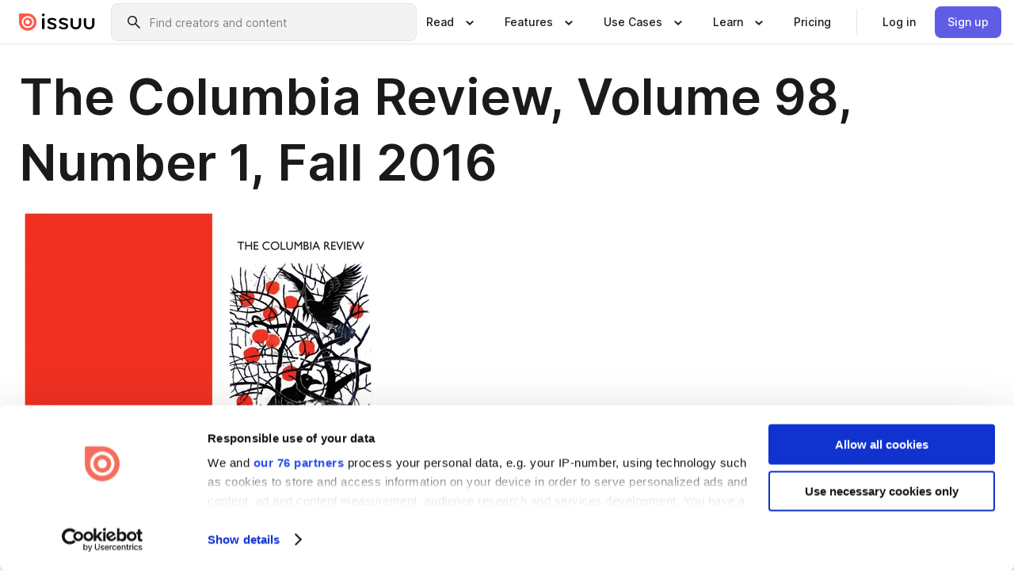

--- FILE ---
content_type: text/html; charset=utf-8
request_url: https://issuu.com/thecolumbiareview/docs/columbia_review_fall_2016
body_size: 61499
content:
<!DOCTYPE html><html lang="en"><head><meta charSet="utf-8"/><meta name="viewport" content="width=device-width, initial-scale=1"/><link rel="preload" as="image" href="/content-consumption/assets/_next/static/media/CardRead.8c26536d.png"/><link rel="preload" as="image" href="https://static.issuu.com/fe/silkscreen/0.0.3253/icons/gradient/icon-canva-gradient.svg"/><link rel="preload" as="image" href="/content-consumption/assets/_next/static/media/CardUseCases.75f310a7.png"/><link rel="preload" as="image" href="https://static.issuu.com/fe/silkscreen/0.0.3253/icons/gradient/icon-instagram-gradient.svg"/><link rel="preload" as="image" href="https://image.isu.pub/161226000836-587a8588610b3daadb808c417e9e506b/jpg/page_1_thumb_large.jpg"/><link rel="preload" as="image" href="//photo.isu.pub/thecolumbiareview/photo_large.jpg"/><link rel="preload" as="image" href="https://image.isu.pub/250506203912-a977f6e144a15d9366411959dc67684d/jpg/page_1_thumb_large.jpg"/><link rel="preload" as="image" href="https://image.isu.pub/250409213033-76a33c5db03e0f8d232a8de8097e1fcb/jpg/page_1_thumb_large.jpg"/><link rel="preload" as="image" href="https://image.isu.pub/250409021326-a23abdbc81c0ab1686b5ef4f98301e98/jpg/page_1_thumb_large.jpg"/><link rel="preload" as="image" href="https://image.isu.pub/241207234407-b1fe73e5b362078acefeaf401e6068b1/jpg/page_1_thumb_large.jpg"/><link rel="stylesheet" href="/content-consumption/assets/_next/static/css/cd5398718095cce5.css" data-precedence="next"/><link rel="stylesheet" href="/content-consumption/assets/_next/static/css/1232b05615c1d065.css" data-precedence="next"/><link rel="stylesheet" href="/content-consumption/assets/_next/static/css/8ccd48635860bd3a.css" data-precedence="next"/><link rel="stylesheet" href="/content-consumption/assets/_next/static/css/425be48a7751b863.css" data-precedence="next"/><link rel="stylesheet" href="/content-consumption/assets/_next/static/css/2d68762d891a1e66.css" data-precedence="next"/><link rel="stylesheet" href="/content-consumption/assets/_next/static/css/76a053e44a10be57.css" data-precedence="next"/><link rel="preload" as="script" fetchPriority="low" href="/content-consumption/assets/_next/static/chunks/webpack-f575283863f8d1ac.js"/><script src="/content-consumption/assets/_next/static/chunks/a7d8f149-b1993e315b8d93e0.js" async=""></script><script src="/content-consumption/assets/_next/static/chunks/5481-dccefe8ace0bbbf7.js" async=""></script><script src="/content-consumption/assets/_next/static/chunks/main-app-001b1bbfc50aeb10.js" async=""></script><script src="/content-consumption/assets/_next/static/chunks/2530-6e5649c27343cd1f.js" async=""></script><script src="/content-consumption/assets/_next/static/chunks/7960-28b8e135e65c506f.js" async=""></script><script src="/content-consumption/assets/_next/static/chunks/8595-35fcfdb247b84f06.js" async=""></script><script src="/content-consumption/assets/_next/static/chunks/746-42df100ff6642a97.js" async=""></script><script src="/content-consumption/assets/_next/static/chunks/app/global-error-dc63296f1b889ca5.js" async=""></script><script src="/content-consumption/assets/_next/static/chunks/6342-a6939e5c62f44391.js" async=""></script><script src="/content-consumption/assets/_next/static/chunks/9653-23c5fc6cf821868a.js" async=""></script><script src="/content-consumption/assets/_next/static/chunks/5879-2d17168edbcb3d5a.js" async=""></script><script src="/content-consumption/assets/_next/static/chunks/4373-afe95388cd893932.js" async=""></script><script src="/content-consumption/assets/_next/static/chunks/429-8d214672bcdf1f64.js" async=""></script><script src="/content-consumption/assets/_next/static/chunks/2821-e37f25fe49306ad0.js" async=""></script><script src="/content-consumption/assets/_next/static/chunks/8770-19a225f6a50400ec.js" async=""></script><script src="/content-consumption/assets/_next/static/chunks/app/layout-0a2bd338a3ffd525.js" async=""></script><script src="/content-consumption/assets/_next/static/chunks/345-78c0dd33911cff9e.js" async=""></script><script src="/content-consumption/assets/_next/static/chunks/575-9a51e5a0c05a528c.js" async=""></script><script src="/content-consumption/assets/_next/static/chunks/1360-50e327d3c39efc46.js" async=""></script><script src="/content-consumption/assets/_next/static/chunks/app/(header-with-footer)/layout-ce683a7c4a95fc83.js" async=""></script><script src="/content-consumption/assets/_next/static/chunks/app/(header-with-footer)/error-8360297ba49a0d03.js" async=""></script><script src="/content-consumption/assets/_next/static/chunks/app/(header-with-footer)/not-found-eb31662855a6cf43.js" async=""></script><script src="/content-consumption/assets/_next/static/chunks/4363-5208e6b2251dd25a.js" async=""></script><script src="/content-consumption/assets/_next/static/chunks/9062-2da4751eb3ad86ac.js" async=""></script><script src="/content-consumption/assets/_next/static/chunks/6412-315331d01e5966cd.js" async=""></script><script src="/content-consumption/assets/_next/static/chunks/9054-38c8f47220ec6379.js" async=""></script><script src="/content-consumption/assets/_next/static/chunks/app/(header-with-footer)/(document-page)/%5Bpublisher%5D/docs/%5Bdocname%5D/page-7c354e74ff400e6a.js" async=""></script><link rel="preload" as="image" href="https://image.isu.pub/240904163818-d20ecfd287976ffb451c260851bca922/jpg/page_1_thumb_large.jpg"/><link rel="preload" as="image" href="https://image.isu.pub/231004155517-30f683d0246619d7f2c297951da82de3/jpg/page_1_thumb_large.jpg"/><meta name="theme-color" content="#ff5a47"/><script>(self.__next_s=self.__next_s||[]).push([0,{"children":"\n<!-- Google Tag Manager -->\nconst isCookiebotInconsistent = (function(){try{let a=localStorage.getItem(\"cookiebotTcfConsentString\"),b=document.cookie.includes(\"CookieConsent=\");return!a&&b}catch(a){return!1}})();\nif (!isCookiebotInconsistent) {\n    (function(w,d,s,l,i){w[l]=w[l]||[];w[l].push({'gtm.start':\n    new Date().getTime(),event:'gtm.js'});var f=d.getElementsByTagName(s)[0],\n    j=d.createElement(s),dl=l!='dataLayer'?'&l='+l:'';j.async=true;j.src=\n    'https://www.googletagmanager.com/gtm.js?id='+i+dl;f.parentNode.insertBefore(j,f);\n    j.onload = function() {console.debug('Google Tag Manager script loads.');};\n    j.onerror = function() {console.error('Google Tag Manager script failed to load.');};\n    })(window,document,'script','dataLayer','GTM-N7P4N8B');\n}\n<!-- End Google Tag Manager -->\n","id":"gtm-script"}])</script><meta name="sentry-trace" content="62ad0e027af8e4dee1edd7f3da66ca82-e9ddb1881af26b8f"/><meta name="baggage" content="sentry-environment=production,sentry-release=7bb6f07aeba4a2e9113c3d4c5ac4d626519101d8,sentry-trace_id=62ad0e027af8e4dee1edd7f3da66ca82"/><script src="/content-consumption/assets/_next/static/chunks/polyfills-42372ed130431b0a.js" noModule=""></script><style data-styled="" data-styled-version="6.1.13">.cXxlzB{border:0;clip:rect(0,0,0,0);height:1px;margin:-1px;overflow:hidden;padding:0;position:absolute;white-space:nowrap;width:1px;}/*!sc*/
data-styled.g21[id="sc-8726e26b-0"]{content:"cXxlzB,"}/*!sc*/
.niZGp{align-items:center;display:flex;flex-shrink:0;padding:0 var(--space-1);width:7rem;}/*!sc*/
data-styled.g29[id="sc-bb47b1c4-0"]{content:"niZGp,"}/*!sc*/
.jHcOZc >svg{height:24px;width:24px;}/*!sc*/
data-styled.g30[id="sc-3a1684fb-0"]{content:"jHcOZc,"}/*!sc*/
.eXdFKX{align-items:flex-start;column-gap:2rem;display:grid;grid-template-columns:1fr;row-gap:var(--space-1);width:100%;}/*!sc*/
@media (min-width: 1024px){.eXdFKX{grid-template-columns:repeat(1,1fr);}}/*!sc*/
.gzGMWn{align-items:flex-start;column-gap:5.6rem;display:grid;grid-template-columns:1fr;row-gap:var(--space-1);width:100%;}/*!sc*/
@media (min-width: 1024px){.gzGMWn{grid-template-columns:repeat(2,1fr);}}/*!sc*/
.eXdFKZ{align-items:flex-start;column-gap:2rem;display:grid;grid-template-columns:1fr;row-gap:var(--space-1);width:100%;}/*!sc*/
@media (min-width: 1024px){.eXdFKZ{grid-template-columns:repeat(3,1fr);}}/*!sc*/
.gzGMWo{align-items:flex-start;column-gap:5.6rem;display:grid;grid-template-columns:1fr;row-gap:var(--space-1);width:100%;}/*!sc*/
@media (min-width: 1024px){.gzGMWo{grid-template-columns:repeat(1,1fr);}}/*!sc*/
data-styled.g31[id="sc-ec314f77-0"]{content:"eXdFKX,gzGMWn,eXdFKZ,gzGMWo,"}/*!sc*/
.hrmgvt{align-self:flex-end;margin-left:0;white-space:nowrap;}/*!sc*/
.hrmgvt >a{background-color:#f5f5ff;}/*!sc*/
@media (min-width: 1024px){.hrmgvt{grid-column:2/span 1;margin-left:0rem;}}/*!sc*/
.hrmgau{align-self:flex-end;margin-left:0;white-space:nowrap;}/*!sc*/
.hrmgau >a{background-color:#f5f5ff;}/*!sc*/
@media (min-width: 1024px){.hrmgau{grid-column:3/span 1;margin-left:2rem;}}/*!sc*/
.hrmgNO{align-self:flex-end;margin-left:0;white-space:nowrap;}/*!sc*/
.hrmgNO >a{background-color:#f5f5ff;}/*!sc*/
@media (min-width: 1024px){.hrmgNO{grid-column:1/span 1;margin-left:0rem;}}/*!sc*/
data-styled.g32[id="sc-ec314f77-1"]{content:"hrmgvt,hrmgau,hrmgNO,"}/*!sc*/
.cvFacS{align-items:center;background-color:#ffffff;border-radius:0.5rem;color:#1a1a1a;cursor:pointer;display:flex;padding:0.5rem 1rem;text-decoration:none;transition-duration:0.20s;transition-property:color,background-color;}/*!sc*/
.cvFacS >svg{margin-right:var(--space-1);}/*!sc*/
.cvFacS:hover{background-color:#f5f5ff;color:#4b4aa1;}/*!sc*/
.cvFacS:active{background-color:#e5e5fe;}/*!sc*/
.cvFacS:focus-visible{background-color:#f5f5ff;box-shadow:0px 0px 0px 1px #ffffff,0px 0px 0px 3px #5f5de4;color:#000000;outline:none;}/*!sc*/
@media (min-width: 1024px){.cvFacS{padding:0.5rem;}}/*!sc*/
.eMLRJK{align-items:center;background-color:#ffffff;border-radius:0.5rem;color:#1a1a1a;cursor:pointer;display:flex;margin:0 0 1rem 1.5rem;padding:0.5rem 1rem;text-decoration:none;transition-duration:0.20s;transition-property:color,background-color;}/*!sc*/
.eMLRJK >svg{margin-right:var(--space-1);}/*!sc*/
.eMLRJK:hover{background-color:#f5f5ff;color:#4b4aa1;}/*!sc*/
.eMLRJK:active{background-color:#e5e5fe;}/*!sc*/
.eMLRJK:focus-visible{background-color:#f5f5ff;box-shadow:0px 0px 0px 1px #ffffff,0px 0px 0px 3px #5f5de4;color:#000000;outline:none;}/*!sc*/
@media (min-width: 1024px){.eMLRJK{padding:0.5rem;}}/*!sc*/
data-styled.g33[id="sc-733f75c3-0"]{content:"cvFacS,eMLRJK,"}/*!sc*/
.csKDJo{align-items:center;column-gap:var(--space-1);display:grid;font-weight:500;grid-template-columns:min-content 1fr;grid-template-rows:min-content;max-width:16rem;row-gap:var(--space-1);}/*!sc*/
@media (min-width: 1024px){.csKDJo{column-gap:var(--space-2);}.csKDJo >p{font-weight:600;}}/*!sc*/
.fPDMxn{align-items:center;column-gap:var(--space-1);display:grid;font-weight:500;grid-template-columns:min-content 1fr;grid-template-rows:min-content;row-gap:var(--space-1);}/*!sc*/
@media (min-width: 1024px){.fPDMxn{column-gap:var(--space-2);}.fPDMxn >p{font-weight:600;}}/*!sc*/
data-styled.g34[id="sc-92adf1a2-0"]{content:"csKDJo,fPDMxn,"}/*!sc*/
.keXTCN{color:#4d4d4d;grid-column:2/-1;}/*!sc*/
data-styled.g35[id="sc-92adf1a2-1"]{content:"keXTCN,"}/*!sc*/
.kVCdWd{display:flex;flex-flow:column nowrap;}/*!sc*/
data-styled.g36[id="sc-7106aa3f-0"]{content:"kVCdWd,"}/*!sc*/
.kLVqAi{background-color:#ffffff;border-radius:0.5rem;color:#1a1a1a;display:flex;flex-flow:row nowrap;margin:1rem 0;}/*!sc*/
data-styled.g37[id="sc-7106aa3f-1"]{content:"kLVqAi,"}/*!sc*/
@media (min-width: 375px){.dfpkLF{border-bottom:0.0625rem solid #e5e5e5;margin-left:1rem;padding-bottom:1rem;width:100%;}}/*!sc*/
@media (min-width: 375px){.dfpkLF{margin-left:0.5rem;}}/*!sc*/
data-styled.g38[id="sc-7106aa3f-2"]{content:"dfpkLF,"}/*!sc*/
.jjjMmH{align-items:flex-start;background-color:#ffffff;border-radius:0.5rem;color:#1a1a1a;display:grid;gap:var(--space-1);grid-template-columns:min-content 1fr;grid-template-rows:min-content;margin-bottom:var(--space-1);padding:0.75rem;}/*!sc*/
data-styled.g40[id="sc-b46e1bfa-1"]{content:"jjjMmH,"}/*!sc*/
@media (min-width: 1024px){.hFYABX{border-bottom:0.0625rem solid #e5e5e5;padding-bottom:var(--space-2);}}/*!sc*/
data-styled.g41[id="sc-b46e1bfa-2"]{content:"hFYABX,"}/*!sc*/
.kVaqnU{grid-column:2/-1;margin-left:-1rem;}/*!sc*/
.kVaqnU p{white-space:nowrap;}/*!sc*/
data-styled.g42[id="sc-b46e1bfa-3"]{content:"kVaqnU,"}/*!sc*/
.ebSAvY{align-self:center;display:none;}/*!sc*/
.ebSAvY >img{max-width:32rem;object-fit:cover;}/*!sc*/
@media (min-width: 1440px){.ebSAvY{display:block;}}/*!sc*/
data-styled.g43[id="sc-cc61b70a-0"]{content:"ebSAvY,"}/*!sc*/
.QjpdD{border-left:1px solid #e5e5e5;height:var(--space-4);margin:0 var(--space-2);}/*!sc*/
data-styled.g46[id="sc-52e30dd1-2"]{content:"QjpdD,"}/*!sc*/
.eYihJq{color:#1a1a1a;}/*!sc*/
data-styled.g47[id="sc-52e30dd1-3"]{content:"eYihJq,"}/*!sc*/
.cBsHZO{flex:1;margin-left:var(--space-2);margin-right:auto;max-width:356px;position:relative;}/*!sc*/
@media (min-width: 1024px){.cBsHZO{max-width:424px;}}/*!sc*/
data-styled.g48[id="sc-81ad0f8c-0"]{content:"cBsHZO,"}/*!sc*/
.WKQYQ{background-color:#f3f3f3!important;border-color:#e5e5e5!important;}/*!sc*/
.WKQYQ input::placeholder{color:#808080;}/*!sc*/
.WKQYQ:focus-within{border-color:#5f5de4;}/*!sc*/
.WKQYQ:hover{border-color:#cccccc;}/*!sc*/
data-styled.g49[id="sc-81ad0f8c-1"]{content:"WKQYQ,"}/*!sc*/
.eilTgk{border:0;clip:rect(0,0,0,0);height:1px;margin:-1px;overflow:hidden;padding:0;position:absolute;white-space:nowrap;width:1px;}/*!sc*/
data-styled.g52[id="sc-81ad0f8c-4"]{content:"eilTgk,"}/*!sc*/
.griGEU{position:relative;}/*!sc*/
data-styled.g80[id="sc-49b12710-0"]{content:"griGEU,"}/*!sc*/
.iJCtMy{align-items:center;background-color:#ffffff;border:none;box-shadow:inset 0 -1px 0 0 #e5e5e5;color:#1a1a1a;cursor:pointer;display:flex;font-weight:500;height:3.5rem;padding:0 var(--space-2);transition-duration:0.30s;transition-property:color,box-shadow;}/*!sc*/
.iJCtMy:focus-visible{border-radius:2px;box-shadow:inset 0px 0px 0px 2px #5f5de4;outline:none;}/*!sc*/
.iJCtMy >p{margin-right:var(--space-1);white-space:nowrap;}/*!sc*/
.iJCtMy >svg{animation:dJJfVr 0.30s;}/*!sc*/
data-styled.g81[id="sc-49b12710-1"]{content:"iJCtMy,"}/*!sc*/
.icpUut{display:none;}/*!sc*/
data-styled.g82[id="sc-49b12710-2"]{content:"icpUut,"}/*!sc*/
.dSYAym{background-color:#ffffff;box-sizing:border-box;position:absolute;z-index:5;}/*!sc*/
data-styled.g83[id="sc-cef319b6-0"]{content:"dSYAym,"}/*!sc*/
.ikxbjQ{box-shadow:0 0.0625rem 0.25rem 0 #00000021,0 0.0625rem 0.5rem 0 #0000001a;left:0;padding:var(--space-6);width:100%;}/*!sc*/
data-styled.g84[id="sc-cef319b6-1"]{content:"ikxbjQ,"}/*!sc*/
.ebkZhd{border-radius:0.5rem;box-shadow:0 0.0625rem 0.25rem 0 #00000021,0 0.25rem 0.75rem 0 #0000001a;padding:var(--space-3) var(--space-4) var(--space-3) var(--space-2);right:0;width:20rem;}/*!sc*/
data-styled.g85[id="sc-cef319b6-2"]{content:"ebkZhd,"}/*!sc*/
.dGWsqa{align-items:flex-start;display:flex;gap:var(--space-8);justify-content:space-between;margin:0 auto;max-width:1024px;}/*!sc*/
@media (min-width: 1440px){.dGWsqa{max-width:1440px;}}/*!sc*/
data-styled.g86[id="sc-cef319b6-3"]{content:"dGWsqa,"}/*!sc*/
.hqmMmv{grid-area:root-header;}/*!sc*/
data-styled.g87[id="sc-4cf43cdc-0"]{content:"hqmMmv,"}/*!sc*/
.hOkVqk{align-items:center;background-color:#ffffff;block-size:3.5rem;box-shadow:inset 0 -1px 0 0 #e5e5e5;display:flex;flex-flow:row nowrap;inset-block-start:0;inset-inline-end:0;inset-inline-start:0;justify-content:space-between;padding:0 var(--space-2);z-index:10;}/*!sc*/
.hOkVqk span{white-space:nowrap;}/*!sc*/
data-styled.g88[id="sc-4cf43cdc-1"]{content:"hOkVqk,"}/*!sc*/
.IicZF{overflow-wrap:break-word;}/*!sc*/
data-styled.g296[id="sc-a6a51890-0"]{content:"IicZF,"}/*!sc*/
.bEpTxH{overflow:hidden;}/*!sc*/
data-styled.g299[id="sc-3a3032b8-0"]{content:"bEpTxH,"}/*!sc*/
.XyboK{display:block;overflow:hidden;text-overflow:ellipsis;white-space:nowrap;}/*!sc*/
data-styled.g300[id="sc-3a3032b8-1"]{content:"XyboK,"}/*!sc*/
.kuBQLW{color:#000000;font-size:0.875rem;font-weight:500;line-height:1.6;text-decoration:none;}/*!sc*/
data-styled.g301[id="sc-3a3032b8-2"]{content:"kuBQLW,"}/*!sc*/
.jSVEdl{color:#5f5de4;font-size:1.25rem;}/*!sc*/
.jSVEdl:hover{color:#4b4aa1;}/*!sc*/
.jSVEdl:focus-visible{color:#363565;}/*!sc*/
data-styled.g302[id="sc-3a3032b8-3"]{content:"jSVEdl,"}/*!sc*/
.cjWdCv{flex-grow:1;max-width:100%;}/*!sc*/
@media (min-width:1024px){.cjWdCv{max-width:100%;}}/*!sc*/
data-styled.g303[id="sc-3a289ee3-0"]{content:"cjWdCv,"}/*!sc*/
.famGCZ{margin-bottom:32px;min-height:16rem;}/*!sc*/
@media (min-width:1440px){.famGCZ{margin-bottom:40px;}}/*!sc*/
data-styled.g304[id="sc-3a289ee3-1"]{content:"famGCZ,"}/*!sc*/
.kfaoJU{align-items:end;display:grid;gap:1.5rem;grid-template-columns:repeat(6, 1fr);}/*!sc*/
@media (max-width:1023px){.kfaoJU{gap:1.5rem 1rem;}}/*!sc*/
data-styled.g305[id="sc-3a289ee3-2"]{content:"kfaoJU,"}/*!sc*/
.jzAsVT >*{text-overflow:ellipsis;word-break:break-word;-webkit-box-orient:vertical;display:-webkit-box;-webkit-line-clamp:4;overflow:hidden;}/*!sc*/
data-styled.g306[id="sc-a1d92d90-0"]{content:"jzAsVT,"}/*!sc*/
.gOXBUY{border:0;clip:rect(0,0,0,0);height:1px;margin:-1px;overflow:hidden;padding:0;position:absolute;white-space:nowrap;width:1px;}/*!sc*/
data-styled.g307[id="sc-d90d6266-0"]{content:"gOXBUY,"}/*!sc*/
.gewsNV{margin:0 auto;max-width:1380px;padding:20px 16px 0;position:relative;}/*!sc*/
@media (min-width:768px){.gewsNV{padding:24px 24px 0;}}/*!sc*/
data-styled.g309[id="sc-d56805e7-0"]{content:"gewsNV,"}/*!sc*/
.cMujfm{background:linear-gradient(180deg,rgba(245,245,255,0) 0%,#f5f5ff 100%);padding:64px 0 0;}/*!sc*/
data-styled.g315[id="sc-a4315a05-0"]{content:"cMujfm,"}/*!sc*/
.fIFAYJ{background:#f5f5ff;}/*!sc*/
data-styled.g316[id="sc-a4315a05-1"]{content:"fIFAYJ,"}/*!sc*/
.TfltT{margin:0 auto;max-width:90rem;padding:0 1.5rem;}/*!sc*/
data-styled.g317[id="sc-a4315a05-2"]{content:"TfltT,"}/*!sc*/
.bqCieY{font-family:Inter;font-size:1rem;line-height:1.5;padding:1rem 0 1.5rem;text-align:center;}/*!sc*/
data-styled.g318[id="sc-a4315a05-3"]{content:"bqCieY,"}/*!sc*/
@keyframes dJJfVr{0%{transform:rotate(180deg);}100%{transform:rotate(0deg);}}/*!sc*/
data-styled.g319[id="sc-keyframes-dJJfVr"]{content:"dJJfVr,"}/*!sc*/
</style></head><body><div hidden=""><!--$?--><template id="B:0"></template><!--/$--></div><div class="root"><header class="sc-4cf43cdc-0 hqmMmv"><nav aria-label="Header" class="sc-4cf43cdc-1 hOkVqk"><a href="/" class="sc-bb47b1c4-0 niZGp"><svg aria-label="Issuu company logo" width="100%" height="100%" viewBox="0 0 116 27" role="img"><title>Issuu</title><path d="M37 .07a2.14 2.14 0 1 1 0 4.3 2.14 2.14 0 0 1 0-4.3Zm0 24.47a1.78 1.78 0 0 1-1.83-1.83V8.83a1.83 1.83 0 1 1 3.66 0v13.88A1.78 1.78 0 0 1 37 24.54Zm13.2.16c-2.22.03-4.4-.67-6.19-2a1.96 1.96 0 0 1-.78-1.5c0-.78.63-1.28 1.4-1.28.54 0 1.05.2 1.45.54a7.2 7.2 0 0 0 4.4 1.5c2.11 0 3.23-.77 3.23-1.98 0-1.32-1.09-1.83-3.81-2.57-4.8-1.28-6.55-2.92-6.55-5.73 0-2.92 2.69-4.83 6.9-4.83 1.67.01 3.31.39 4.82 1.1 1.06.5 1.8 1.13 1.8 1.9 0 .7-.4 1.37-1.4 1.37a3.5 3.5 0 0 1-1.6-.55 7.64 7.64 0 0 0-3.7-.9c-1.95 0-3.28.5-3.28 1.87 0 1.36 1.17 1.75 3.98 2.57 4.2 1.2 6.39 2.33 6.39 5.49 0 2.88-2.42 4.99-7.05 4.99m17.63.01a10.2 10.2 0 0 1-6.2-2 1.96 1.96 0 0 1-.77-1.5c0-.78.62-1.28 1.4-1.28.53 0 1.04.2 1.44.54a7.24 7.24 0 0 0 4.4 1.5c2.12 0 3.24-.77 3.24-1.98 0-1.32-1.1-1.83-3.82-2.57-4.8-1.28-6.54-2.92-6.54-5.73 0-2.92 2.68-4.83 6.9-4.83 1.66.01 3.3.39 4.82 1.1 1.05.5 1.8 1.13 1.8 1.9 0 .7-.38 1.37-1.4 1.37a3.5 3.5 0 0 1-1.6-.55 7.64 7.64 0 0 0-3.7-.9c-1.94 0-3.27.5-3.27 1.87 0 1.36 1.17 1.75 3.98 2.57 4.2 1.2 6.39 2.33 6.39 5.49 0 2.88-2.42 4.99-7.06 4.99m10.58-8.14V8.84a1.83 1.83 0 0 1 3.66 0v8.14a4.34 4.34 0 0 0 4.48 4.37 4.38 4.38 0 0 0 4.53-4.37V8.84a1.83 1.83 0 1 1 3.66 0v7.71a8 8 0 0 1-8.18 8.15 7.97 7.97 0 0 1-8.15-8.15m20.38 0V8.84a1.83 1.83 0 1 1 3.66 0v8.14a4.34 4.34 0 0 0 4.48 4.37 4.38 4.38 0 0 0 4.53-4.37V8.84a1.83 1.83 0 0 1 3.66 0v7.71a8 8 0 0 1-8.18 8.15 7.97 7.97 0 0 1-8.15-8.15" fill="#000000"></path><path d="M13.5 6.5a6.78 6.78 0 1 0-.13 13.56 6.78 6.78 0 0 0 .12-13.56Zm-.1 10.22a3.44 3.44 0 1 1 .06-6.86 3.44 3.44 0 0 1-.07 6.85" fill="#ff5a47"></path><path d="M13.33 0H1.11A1.11 1.11 0 0 0 0 1.1v12.23A13.33 13.33 0 1 0 13.33 0ZM4.17 13.15a9.26 9.26 0 1 1 18.52.18 9.26 9.26 0 0 1-18.52-.18Z" fill="#ff5a47"></path></svg></a><div class="sc-81ad0f8c-0 cBsHZO"><form style="margin:auto"><label for="search" class="sc-81ad0f8c-4 eilTgk">Search</label><div class="sc-81ad0f8c-1 WKQYQ TextField__text-field__2Nf7G__0-0-3253 TextField__text-field--medium__7eJQO__0-0-3253 TextField__text-field--default__c4bDj__0-0-3253"><svg class="Icon__icon__DqC9j__0-0-3253" role="presentation" style="--color-icon:currentColor;--size-block-icon:1.5rem;--size-inline-icon:1.5rem"><use xlink:href="/fe/silkscreen/0.0.3253/icons/sprites.svg#icon-search"></use></svg><div class="TextField__text-field__content__0qi0z__0-0-3253"><input autoCapitalize="none" data-testid="search-input" inputMode="search" placeholder="Find creators and content" class="TextField__text-field__input__9VzPM__0-0-3253" id="search" type="text" value=""/></div></div></form></div><div class="sc-49b12710-0"><button aria-expanded="false" aria-haspopup="menu" aria-controls="read-menu" class="sc-49b12710-1 iJCtMy"><p class="ProductParagraph__product-paragraph__GMmH0__0-0-3253 ProductParagraph__product-paragraph--sm__taM-p__0-0-3253"><span class="sc-8726e26b-0 cXxlzB">Show submenu for &quot;Read&quot; section</span><span aria-hidden="true">Read</span></p><svg class="Icon__icon__DqC9j__0-0-3253" role="presentation" style="--color-icon:currentColor;--size-block-icon:1.5rem;--size-inline-icon:1.5rem"><use xlink:href="/fe/silkscreen/0.0.3253/icons/sprites.svg#icon-chevron-small-down"></use></svg></button><div id="read-menu" role="menu" tabindex="-1" class="sc-49b12710-2 icpUut"><div class="sc-cef319b6-0 sc-cef319b6-1 dSYAym ikxbjQ"><div class="sc-cef319b6-3 dGWsqa"><div class="sc-ec314f77-0 eXdFKX"><a role="menuitem" href="/articles" class="sc-733f75c3-0 cvFacS"><div class="sc-92adf1a2-0 csKDJo"><svg class="Icon__icon__DqC9j__0-0-3253" role="presentation" style="--color-icon:currentColor;--size-block-icon:1.5rem;--size-inline-icon:1.5rem"><use xlink:href="/fe/silkscreen/0.0.3253/icons/sprites.svg#icon-article-stories"></use></svg><p data-testid="articles" class="ProductParagraph__product-paragraph__GMmH0__0-0-3253 ProductParagraph__product-paragraph--sm__taM-p__0-0-3253">Articles</p><div class="sc-92adf1a2-1 keXTCN"><p class="ProductParagraph__product-paragraph__GMmH0__0-0-3253 ProductParagraph__product-paragraph--xs__e7Wlt__0-0-3253">Browse short-form content that&#x27;s perfect for a quick read</p></div></div></a><a role="menuitem" href="/store" class="sc-733f75c3-0 cvFacS"><div class="sc-92adf1a2-0 csKDJo"><svg class="Icon__icon__DqC9j__0-0-3253" role="presentation" style="--color-icon:currentColor;--size-block-icon:1.5rem;--size-inline-icon:1.5rem"><use xlink:href="/fe/silkscreen/0.0.3253/icons/sprites.svg#icon-shopping"></use></svg><p data-testid="issuu_store" class="ProductParagraph__product-paragraph__GMmH0__0-0-3253 ProductParagraph__product-paragraph--sm__taM-p__0-0-3253">Issuu Store</p><div class="sc-92adf1a2-1 keXTCN"><p class="ProductParagraph__product-paragraph__GMmH0__0-0-3253 ProductParagraph__product-paragraph--xs__e7Wlt__0-0-3253">Purchase your next favourite publication</p></div></div></a></div><div class="sc-b46e1bfa-1 jjjMmH"><svg class="Icon__icon__DqC9j__0-0-3253" role="presentation" style="--color-icon:currentColor;--size-block-icon:1.5rem;--size-inline-icon:1.5rem"><use xlink:href="/fe/silkscreen/0.0.3253/icons/sprites.svg#icon-appstore"></use></svg><span class="sc-b46e1bfa-2 hFYABX"><p class="ProductParagraph__product-paragraph__GMmH0__0-0-3253 ProductParagraph__product-paragraph--sm__taM-p__0-0-3253"><strong>Categories</strong></p></span><div class="sc-b46e1bfa-3 kVaqnU"><div class="sc-ec314f77-0 gzGMWn"><a role="menuitem" href="/categories/arts-and-entertainment" class="sc-733f75c3-0 cvFacS"><p class="ProductParagraph__product-paragraph__GMmH0__0-0-3253 ProductParagraph__product-paragraph--xs__e7Wlt__0-0-3253">Arts and Entertainment</p></a><a role="menuitem" href="/categories/religion-and-spirituality" class="sc-733f75c3-0 cvFacS"><p class="ProductParagraph__product-paragraph__GMmH0__0-0-3253 ProductParagraph__product-paragraph--xs__e7Wlt__0-0-3253">Religion and Spirituality</p></a><a role="menuitem" href="/categories/business" class="sc-733f75c3-0 cvFacS"><p class="ProductParagraph__product-paragraph__GMmH0__0-0-3253 ProductParagraph__product-paragraph--xs__e7Wlt__0-0-3253">Business</p></a><a role="menuitem" href="/categories/science" class="sc-733f75c3-0 cvFacS"><p class="ProductParagraph__product-paragraph__GMmH0__0-0-3253 ProductParagraph__product-paragraph--xs__e7Wlt__0-0-3253">Science</p></a><a role="menuitem" href="/categories/education" class="sc-733f75c3-0 cvFacS"><p class="ProductParagraph__product-paragraph__GMmH0__0-0-3253 ProductParagraph__product-paragraph--xs__e7Wlt__0-0-3253">Education</p></a><a role="menuitem" href="/categories/society" class="sc-733f75c3-0 cvFacS"><p class="ProductParagraph__product-paragraph__GMmH0__0-0-3253 ProductParagraph__product-paragraph--xs__e7Wlt__0-0-3253">Society</p></a><a role="menuitem" href="/categories/family-and-parenting" class="sc-733f75c3-0 cvFacS"><p class="ProductParagraph__product-paragraph__GMmH0__0-0-3253 ProductParagraph__product-paragraph--xs__e7Wlt__0-0-3253">Family and Parenting</p></a><a role="menuitem" href="/categories/sports" class="sc-733f75c3-0 cvFacS"><p class="ProductParagraph__product-paragraph__GMmH0__0-0-3253 ProductParagraph__product-paragraph--xs__e7Wlt__0-0-3253">Sports</p></a><a role="menuitem" href="/categories/food-and-drink" class="sc-733f75c3-0 cvFacS"><p class="ProductParagraph__product-paragraph__GMmH0__0-0-3253 ProductParagraph__product-paragraph--xs__e7Wlt__0-0-3253">Food and Drink</p></a><a role="menuitem" href="/categories/style-and-fashion" class="sc-733f75c3-0 cvFacS"><p class="ProductParagraph__product-paragraph__GMmH0__0-0-3253 ProductParagraph__product-paragraph--xs__e7Wlt__0-0-3253">Style and Fashion</p></a><a role="menuitem" href="/categories/health-and-fitness" class="sc-733f75c3-0 cvFacS"><p class="ProductParagraph__product-paragraph__GMmH0__0-0-3253 ProductParagraph__product-paragraph--xs__e7Wlt__0-0-3253">Health and Fitness</p></a><a role="menuitem" href="/categories/technology-and-computing" class="sc-733f75c3-0 cvFacS"><p class="ProductParagraph__product-paragraph__GMmH0__0-0-3253 ProductParagraph__product-paragraph--xs__e7Wlt__0-0-3253">Technology</p></a><a role="menuitem" href="/categories/hobbies" class="sc-733f75c3-0 cvFacS"><p class="ProductParagraph__product-paragraph__GMmH0__0-0-3253 ProductParagraph__product-paragraph--xs__e7Wlt__0-0-3253">Hobbies</p></a><a role="menuitem" href="/categories/travel" class="sc-733f75c3-0 cvFacS"><p class="ProductParagraph__product-paragraph__GMmH0__0-0-3253 ProductParagraph__product-paragraph--xs__e7Wlt__0-0-3253">Travel</p></a><a role="menuitem" href="/categories/home-and-garden" class="sc-733f75c3-0 cvFacS"><p class="ProductParagraph__product-paragraph__GMmH0__0-0-3253 ProductParagraph__product-paragraph--xs__e7Wlt__0-0-3253">Home and Garden</p></a><a role="menuitem" href="/categories/vehicles" class="sc-733f75c3-0 cvFacS"><p class="ProductParagraph__product-paragraph__GMmH0__0-0-3253 ProductParagraph__product-paragraph--xs__e7Wlt__0-0-3253">Vehicles</p></a><a role="menuitem" href="/categories/pets" class="sc-733f75c3-0 cvFacS"><p class="ProductParagraph__product-paragraph__GMmH0__0-0-3253 ProductParagraph__product-paragraph--xs__e7Wlt__0-0-3253">Pets</p></a><div class="sc-ec314f77-1 hrmgvt"><a href="/categories" aria-disabled="false" class="ProductButtonLink__product-button-link__ehLVt__0-0-3253 ProductButtonLink__product-button-link--ghost__dZY0b__0-0-3253 ProductButtonLink__product-button-link--icon-right__HM-TK__0-0-3253" role="link"><span class="ProductButtonLink__product-button-link__icon__9agNb__0-0-3253 ProductButtonLink__product-button-link__icon--right__ML5tG__0-0-3253"><svg class="Icon__icon__DqC9j__0-0-3253" role="presentation" style="--color-icon:currentColor;--size-block-icon:1.5rem;--size-inline-icon:1.5rem"><use xlink:href="/fe/silkscreen/0.0.3253/icons/sprites.svg#icon-chevron-small-right"></use></svg></span><span class="ProductButtonLink__product-button-link__text__--YqL__0-0-3253"><p class="ProductParagraph__product-paragraph__GMmH0__0-0-3253 ProductParagraph__product-paragraph--xs__e7Wlt__0-0-3253">All Categories</p></span></a></div></div></div></div><div class="sc-cc61b70a-0 ebSAvY"><img alt="illustration describing how to get more reads from your publications" src="/content-consumption/assets/_next/static/media/CardRead.8c26536d.png"/></div></div></div></div></div><div class="sc-49b12710-0"><button aria-expanded="false" aria-haspopup="menu" aria-controls="features-menu" class="sc-49b12710-1 iJCtMy"><p class="ProductParagraph__product-paragraph__GMmH0__0-0-3253 ProductParagraph__product-paragraph--sm__taM-p__0-0-3253"><span class="sc-8726e26b-0 cXxlzB">Show submenu for &quot;Features&quot; section</span><span aria-hidden="true">Features</span></p><svg class="Icon__icon__DqC9j__0-0-3253" role="presentation" style="--color-icon:currentColor;--size-block-icon:1.5rem;--size-inline-icon:1.5rem"><use xlink:href="/fe/silkscreen/0.0.3253/icons/sprites.svg#icon-chevron-small-down"></use></svg></button><div id="features-menu" role="menu" tabindex="-1" class="sc-49b12710-2 icpUut"><div class="sc-cef319b6-0 sc-cef319b6-1 dSYAym ikxbjQ"><div class="sc-cef319b6-3 dGWsqa"><div class="sc-ec314f77-0 eXdFKZ"><a role="menuitem" href="/features/flipbooks" class="sc-733f75c3-0 cvFacS"><div class="sc-92adf1a2-0 csKDJo"><svg class="Icon__icon__DqC9j__0-0-3253" role="presentation" style="--color-icon:currentColor;--size-block-icon:1.5rem;--size-inline-icon:1.5rem"><use xlink:href="/fe/silkscreen/0.0.3253/icons/sprites.svg#icon-outlined-read"></use></svg><p data-testid="flipbooks" class="ProductParagraph__product-paragraph__GMmH0__0-0-3253 ProductParagraph__product-paragraph--sm__taM-p__0-0-3253">Flipbooks</p><div class="sc-92adf1a2-1 keXTCN"><p class="ProductParagraph__product-paragraph__GMmH0__0-0-3253 ProductParagraph__product-paragraph--xs__e7Wlt__0-0-3253">Transform any piece of content into a page-turning experience.</p></div></div></a><a role="menuitem" href="/features/fullscreen-sharing" class="sc-733f75c3-0 cvFacS"><div class="sc-92adf1a2-0 csKDJo"><svg class="Icon__icon__DqC9j__0-0-3253" role="presentation" style="--color-icon:currentColor;--size-block-icon:1.5rem;--size-inline-icon:1.5rem"><use xlink:href="/fe/silkscreen/0.0.3253/icons/sprites.svg#icon-fullscreen"></use></svg><p data-testid="fullscreen_sharing" class="ProductParagraph__product-paragraph__GMmH0__0-0-3253 ProductParagraph__product-paragraph--sm__taM-p__0-0-3253">Fullscreen Sharing</p><div class="sc-92adf1a2-1 keXTCN"><p class="ProductParagraph__product-paragraph__GMmH0__0-0-3253 ProductParagraph__product-paragraph--xs__e7Wlt__0-0-3253">Deliver a distraction-free reading experience with a simple link.</p></div></div></a><a role="menuitem" href="/features/embed" class="sc-733f75c3-0 cvFacS"><div class="sc-92adf1a2-0 csKDJo"><svg class="Icon__icon__DqC9j__0-0-3253" role="presentation" style="--color-icon:currentColor;--size-block-icon:1.5rem;--size-inline-icon:1.5rem"><use xlink:href="/fe/silkscreen/0.0.3253/icons/sprites.svg#icon-embed"></use></svg><p data-testid="embed" class="ProductParagraph__product-paragraph__GMmH0__0-0-3253 ProductParagraph__product-paragraph--sm__taM-p__0-0-3253">Embed</p><div class="sc-92adf1a2-1 keXTCN"><p class="ProductParagraph__product-paragraph__GMmH0__0-0-3253 ProductParagraph__product-paragraph--xs__e7Wlt__0-0-3253">Host your publication on your website or blog with just a few clicks.</p></div></div></a><a role="menuitem" href="/features/articles" class="sc-733f75c3-0 cvFacS"><div class="sc-92adf1a2-0 csKDJo"><svg class="Icon__icon__DqC9j__0-0-3253" role="presentation" style="--color-icon:currentColor;--size-block-icon:1.5rem;--size-inline-icon:1.5rem"><use xlink:href="/fe/silkscreen/0.0.3253/icons/sprites.svg#icon-article-stories"></use></svg><p data-testid="articles" class="ProductParagraph__product-paragraph__GMmH0__0-0-3253 ProductParagraph__product-paragraph--sm__taM-p__0-0-3253">Articles</p><div class="sc-92adf1a2-1 keXTCN"><p class="ProductParagraph__product-paragraph__GMmH0__0-0-3253 ProductParagraph__product-paragraph--xs__e7Wlt__0-0-3253">Get discovered by sharing your best content as bite-sized articles.</p></div></div></a><a role="menuitem" href="/features/statistics" class="sc-733f75c3-0 cvFacS"><div class="sc-92adf1a2-0 csKDJo"><svg class="Icon__icon__DqC9j__0-0-3253" role="presentation" style="--color-icon:currentColor;--size-block-icon:1.5rem;--size-inline-icon:1.5rem"><use xlink:href="/fe/silkscreen/0.0.3253/icons/sprites.svg#icon-rise"></use></svg><p data-testid="statistics" class="ProductParagraph__product-paragraph__GMmH0__0-0-3253 ProductParagraph__product-paragraph--sm__taM-p__0-0-3253">Statistics</p><div class="sc-92adf1a2-1 keXTCN"><p class="ProductParagraph__product-paragraph__GMmH0__0-0-3253 ProductParagraph__product-paragraph--xs__e7Wlt__0-0-3253">Make data-driven decisions to drive reader engagement, subscriptions, and campaigns.</p></div></div></a><a role="menuitem" href="/features/teams" class="sc-733f75c3-0 cvFacS"><div class="sc-92adf1a2-0 csKDJo"><svg class="Icon__icon__DqC9j__0-0-3253" role="presentation" style="--color-icon:currentColor;--size-block-icon:1.5rem;--size-inline-icon:1.5rem"><use xlink:href="/fe/silkscreen/0.0.3253/icons/sprites.svg#icon-team"></use></svg><p data-testid="teams" class="ProductParagraph__product-paragraph__GMmH0__0-0-3253 ProductParagraph__product-paragraph--sm__taM-p__0-0-3253">Teams</p><div class="sc-92adf1a2-1 keXTCN"><p class="ProductParagraph__product-paragraph__GMmH0__0-0-3253 ProductParagraph__product-paragraph--xs__e7Wlt__0-0-3253">Enable groups of users to work together to streamline your digital publishing.</p></div></div></a><a role="menuitem" href="/features/social-posts" class="sc-733f75c3-0 cvFacS"><div class="sc-92adf1a2-0 csKDJo"><svg class="Icon__icon__DqC9j__0-0-3253" role="presentation" style="--color-icon:currentColor;--size-block-icon:1.5rem;--size-inline-icon:1.5rem"><use xlink:href="/fe/silkscreen/0.0.3253/icons/sprites.svg#icon-social-post"></use></svg><p data-testid="social_posts" class="ProductParagraph__product-paragraph__GMmH0__0-0-3253 ProductParagraph__product-paragraph--sm__taM-p__0-0-3253">Social Posts</p><div class="sc-92adf1a2-1 keXTCN"><p class="ProductParagraph__product-paragraph__GMmH0__0-0-3253 ProductParagraph__product-paragraph--xs__e7Wlt__0-0-3253">Create on-brand social posts and Articles in minutes.</p></div></div></a><a role="menuitem" href="/features/gifs" class="sc-733f75c3-0 cvFacS"><div class="sc-92adf1a2-0 csKDJo"><svg class="Icon__icon__DqC9j__0-0-3253" role="presentation" style="--color-icon:currentColor;--size-block-icon:1.5rem;--size-inline-icon:1.5rem"><use xlink:href="/fe/silkscreen/0.0.3253/icons/sprites.svg#icon-file-gif"></use></svg><p data-testid="gifs" class="ProductParagraph__product-paragraph__GMmH0__0-0-3253 ProductParagraph__product-paragraph--sm__taM-p__0-0-3253">GIFs</p><div class="sc-92adf1a2-1 keXTCN"><p class="ProductParagraph__product-paragraph__GMmH0__0-0-3253 ProductParagraph__product-paragraph--xs__e7Wlt__0-0-3253">Highlight your latest work via email or social media with custom GIFs.</p></div></div></a><a role="menuitem" href="/features/add-links" class="sc-733f75c3-0 cvFacS"><div class="sc-92adf1a2-0 csKDJo"><svg class="Icon__icon__DqC9j__0-0-3253" role="presentation" style="--color-icon:currentColor;--size-block-icon:1.5rem;--size-inline-icon:1.5rem"><use xlink:href="/fe/silkscreen/0.0.3253/icons/sprites.svg#icon-link"></use></svg><p data-testid="links" class="ProductParagraph__product-paragraph__GMmH0__0-0-3253 ProductParagraph__product-paragraph--sm__taM-p__0-0-3253">Add Links</p><div class="sc-92adf1a2-1 keXTCN"><p class="ProductParagraph__product-paragraph__GMmH0__0-0-3253 ProductParagraph__product-paragraph--xs__e7Wlt__0-0-3253">Send readers directly to specific items or pages with shopping and web links.</p></div></div></a><a role="menuitem" href="/features/video" class="sc-733f75c3-0 cvFacS"><div class="sc-92adf1a2-0 csKDJo"><svg class="Icon__icon__DqC9j__0-0-3253" role="presentation" style="--color-icon:currentColor;--size-block-icon:1.5rem;--size-inline-icon:1.5rem"><use xlink:href="/fe/silkscreen/0.0.3253/icons/sprites.svg#icon-video-camera"></use></svg><p data-testid="video" class="ProductParagraph__product-paragraph__GMmH0__0-0-3253 ProductParagraph__product-paragraph--sm__taM-p__0-0-3253">Video</p><div class="sc-92adf1a2-1 keXTCN"><p class="ProductParagraph__product-paragraph__GMmH0__0-0-3253 ProductParagraph__product-paragraph--xs__e7Wlt__0-0-3253">Say more by seamlessly including video within your publication.</p></div></div></a><a role="menuitem" href="/features/digital-sales" class="sc-733f75c3-0 cvFacS"><div class="sc-92adf1a2-0 csKDJo"><svg class="Icon__icon__DqC9j__0-0-3253" role="presentation" style="--color-icon:currentColor;--size-block-icon:1.5rem;--size-inline-icon:1.5rem"><use xlink:href="/fe/silkscreen/0.0.3253/icons/sprites.svg#icon-tag"></use></svg><p data-testid="digital_sales" class="ProductParagraph__product-paragraph__GMmH0__0-0-3253 ProductParagraph__product-paragraph--sm__taM-p__0-0-3253">Digital Sales</p><div class="sc-92adf1a2-1 keXTCN"><p class="ProductParagraph__product-paragraph__GMmH0__0-0-3253 ProductParagraph__product-paragraph--xs__e7Wlt__0-0-3253">Sell your publications commission-free as single issues or ongoing subscriptions.</p></div></div></a><a role="menuitem" href="/features/qr-codes" class="sc-733f75c3-0 cvFacS"><div class="sc-92adf1a2-0 csKDJo"><svg class="Icon__icon__DqC9j__0-0-3253" role="presentation" style="--color-icon:currentColor;--size-block-icon:1.5rem;--size-inline-icon:1.5rem"><use xlink:href="/fe/silkscreen/0.0.3253/icons/sprites.svg#icon-qr-code"></use></svg><p data-testid="qr_codes" class="ProductParagraph__product-paragraph__GMmH0__0-0-3253 ProductParagraph__product-paragraph--sm__taM-p__0-0-3253">QR Codes</p><div class="sc-92adf1a2-1 keXTCN"><p class="ProductParagraph__product-paragraph__GMmH0__0-0-3253 ProductParagraph__product-paragraph--xs__e7Wlt__0-0-3253">Generate QR Codes for your digital content.</p></div></div></a><div class="sc-ec314f77-1 hrmgau"><a href="/features" aria-disabled="false" class="ProductButtonLink__product-button-link__ehLVt__0-0-3253 ProductButtonLink__product-button-link--ghost__dZY0b__0-0-3253 ProductButtonLink__product-button-link--icon-right__HM-TK__0-0-3253" role="link"><span class="ProductButtonLink__product-button-link__icon__9agNb__0-0-3253 ProductButtonLink__product-button-link__icon--right__ML5tG__0-0-3253"><svg class="Icon__icon__DqC9j__0-0-3253" role="presentation" style="--color-icon:currentColor;--size-block-icon:1.5rem;--size-inline-icon:1.5rem"><use xlink:href="/fe/silkscreen/0.0.3253/icons/sprites.svg#icon-chevron-small-right"></use></svg></span><span class="ProductButtonLink__product-button-link__text__--YqL__0-0-3253"><p class="ProductParagraph__product-paragraph__GMmH0__0-0-3253 ProductParagraph__product-paragraph--xs__e7Wlt__0-0-3253">More Features</p></span></a></div></div><div class="sc-7106aa3f-0 kVCdWd"><div class="sc-7106aa3f-1 kLVqAi"><svg class="Icon__icon__DqC9j__0-0-3253" role="presentation" style="--color-icon:currentColor;--size-block-icon:1.5rem;--size-inline-icon:1.5rem"><use xlink:href="/fe/silkscreen/0.0.3253/icons/sprites.svg#icon-api"></use></svg><span class="sc-7106aa3f-2 dfpkLF"><p class="ProductParagraph__product-paragraph__GMmH0__0-0-3253 ProductParagraph__product-paragraph--sm__taM-p__0-0-3253"><strong>Integrations</strong></p></span></div><div class="sc-7106aa3f-0 kVCdWd"><a role="menuitem" href="https://issuu.com/features/canva-to-flipbook" class="sc-733f75c3-0 eMLRJK"><div class="sc-92adf1a2-0 fPDMxn"><img alt="" class="Icon__icon__DqC9j__0-0-3253" src="https://static.issuu.com/fe/silkscreen/0.0.3253/icons/gradient/icon-canva-gradient.svg" style="--size-block-icon:1.5rem;--size-inline-icon:1.5rem"/><p data-testid="canva_integration" class="ProductParagraph__product-paragraph__GMmH0__0-0-3253 ProductParagraph__product-paragraph--sm__taM-p__0-0-3253">Canva</p><div class="sc-92adf1a2-1 keXTCN"><p class="ProductParagraph__product-paragraph__GMmH0__0-0-3253 ProductParagraph__product-paragraph--xs__e7Wlt__0-0-3253">Create professional content with Canva, including presentations, catalogs, and more.</p></div></div></a><a role="menuitem" href="https://issuu.com/features/hubspot-integration" class="sc-733f75c3-0 eMLRJK"><div class="sc-92adf1a2-0 fPDMxn"><svg class="Icon__icon__DqC9j__0-0-3253" role="presentation" style="--color-icon:unset;--size-block-icon:1.5rem;--size-inline-icon:1.5rem"><use xlink:href="/fe/silkscreen/0.0.3253/icons/sprites.svg#icon-hubspot-original"></use></svg><p data-testid="hubspot_integration" class="ProductParagraph__product-paragraph__GMmH0__0-0-3253 ProductParagraph__product-paragraph--sm__taM-p__0-0-3253">HubSpot</p><div class="sc-92adf1a2-1 keXTCN"><p class="ProductParagraph__product-paragraph__GMmH0__0-0-3253 ProductParagraph__product-paragraph--xs__e7Wlt__0-0-3253">Embed, gate, and track Issuu content in HubSpot marketing campaigns.</p></div></div></a><a role="menuitem" href="https://issuu.com/features/adobe-express-to-flipbook" class="sc-733f75c3-0 eMLRJK"><div class="sc-92adf1a2-0 fPDMxn"><div class="sc-3a1684fb-0 jHcOZc"><svg fill="none" height="48" viewBox="0 0 48 48" width="48" xmlns="http://www.w3.org/2000/svg"><path d="M39.509 0H8.49101C3.80156 0 0 3.90012 0 8.71115V39.2888C0 44.0999 3.80156 48 8.49101 48H39.509C44.1984 48 48 44.0999 48 39.2888V8.71115C48 3.90012 44.1984 0 39.509 0Z" fill="#000B1D"></path><mask height="25" id="mask0_344_3789" maskUnits="userSpaceOnUse" style="mask-type:luminance" width="26" x="11" y="11"><path d="M29.1899 14.4653C28.3271 12.4252 26.3303 11.0986 24.1133 11.0986C21.8963 11.0986 19.8798 12.4292 19.019 14.4751L12.0477 31.0769C11.0925 33.345 12.7552 35.8528 15.2159 35.8528H22.9793C24.8857 35.8489 26.4285 34.3021 26.4285 32.3937C26.4285 30.4853 24.8798 28.9346 22.9694 28.9346C22.8908 28.9346 21.6428 28.9444 21.6428 28.9444C21.0807 28.9444 20.7014 28.3725 20.9195 27.8536L23.394 21.9574C23.6632 21.3167 24.5418 21.3128 24.813 21.9535L29.8621 33.7577C30.5552 35.3336 31.8753 35.8477 33.0382 35.8508C35.5048 35.8508 37.1675 33.3391 36.2064 31.069L29.1899 14.4653Z" fill="white"></path></mask><g mask="url(#mask0_344_3789)"><mask height="35" id="mask1_344_3789" maskUnits="userSpaceOnUse" style="mask-type:luminance" width="34" x="7" y="6"><path d="M40.885 6.69417H7.36841V40.2592H40.885V6.69417Z" fill="white"></path></mask><g mask="url(#mask1_344_3789)"><mask height="35" id="mask2_344_3789" maskUnits="userSpaceOnUse" style="mask-type:luminance" width="34" x="7" y="6"><path d="M40.8884 6.69452H7.3718V40.2596H40.8884V6.69452Z" fill="white"></path></mask><g mask="url(#mask2_344_3789)"><rect fill="url(#pattern0)" height="34.2549" width="33.832" x="7.27335" y="6.27719"></rect></g></g></g><defs><pattern height="1" id="pattern0" patternContentUnits="objectBoundingBox" width="1"><use transform="scale(0.0125)" xlink:href="#image0_344_3789"></use></pattern><image height="80" id="image0_344_3789" width="80" xlink:href="[data-uri]"></image></defs></svg></div><p data-testid="adobe_express_integration" class="ProductParagraph__product-paragraph__GMmH0__0-0-3253 ProductParagraph__product-paragraph--sm__taM-p__0-0-3253">Adobe Express</p><div class="sc-92adf1a2-1 keXTCN"><p class="ProductParagraph__product-paragraph__GMmH0__0-0-3253 ProductParagraph__product-paragraph--xs__e7Wlt__0-0-3253">Go from Adobe Express creation to Issuu publication.</p></div></div></a><a role="menuitem" href="https://issuu.com/features/indesign-export-to-flipbook" class="sc-733f75c3-0 eMLRJK"><div class="sc-92adf1a2-0 fPDMxn"><svg class="Icon__icon__DqC9j__0-0-3253" role="presentation" style="--color-icon:unset;--size-block-icon:1.5rem;--size-inline-icon:1.5rem"><use xlink:href="/fe/silkscreen/0.0.3253/icons/sprites.svg#icon-indesign-original"></use></svg><p data-testid="adobe_indesign_integration" class="ProductParagraph__product-paragraph__GMmH0__0-0-3253 ProductParagraph__product-paragraph--sm__taM-p__0-0-3253">Adobe InDesign</p><div class="sc-92adf1a2-1 keXTCN"><p class="ProductParagraph__product-paragraph__GMmH0__0-0-3253 ProductParagraph__product-paragraph--xs__e7Wlt__0-0-3253">Design pixel-perfect content like flyers, magazines and more with Adobe InDesign.</p></div></div></a></div></div></div></div></div></div><div class="sc-49b12710-0"><button aria-expanded="false" aria-haspopup="menu" aria-controls="useCases-menu" class="sc-49b12710-1 iJCtMy"><p class="ProductParagraph__product-paragraph__GMmH0__0-0-3253 ProductParagraph__product-paragraph--sm__taM-p__0-0-3253"><span class="sc-8726e26b-0 cXxlzB">Show submenu for &quot;Use Cases&quot; section</span><span aria-hidden="true">Use Cases</span></p><svg class="Icon__icon__DqC9j__0-0-3253" role="presentation" style="--color-icon:currentColor;--size-block-icon:1.5rem;--size-inline-icon:1.5rem"><use xlink:href="/fe/silkscreen/0.0.3253/icons/sprites.svg#icon-chevron-small-down"></use></svg></button><div id="useCases-menu" role="menu" tabindex="-1" class="sc-49b12710-2 icpUut"><div class="sc-cef319b6-0 sc-cef319b6-1 dSYAym ikxbjQ"><div class="sc-cef319b6-3 dGWsqa"><div class="sc-b46e1bfa-1 jjjMmH"><svg class="Icon__icon__DqC9j__0-0-3253" role="presentation" style="--color-icon:currentColor;--size-block-icon:1.5rem;--size-inline-icon:1.5rem"><use xlink:href="/fe/silkscreen/0.0.3253/icons/sprites.svg#icon-shop"></use></svg><span class="sc-b46e1bfa-2 hFYABX"><p class="ProductParagraph__product-paragraph__GMmH0__0-0-3253 ProductParagraph__product-paragraph--sm__taM-p__0-0-3253"><strong>Industry</strong></p></span><div class="sc-b46e1bfa-3 kVaqnU"><div class="sc-ec314f77-0 gzGMWo"><a role="menuitem" href="/industry/art-and-design" class="sc-733f75c3-0 cvFacS"><p class="ProductParagraph__product-paragraph__GMmH0__0-0-3253 ProductParagraph__product-paragraph--xs__e7Wlt__0-0-3253">Art, Architecture, and Design</p></a><a role="menuitem" href="/industry/education" class="sc-733f75c3-0 cvFacS"><p class="ProductParagraph__product-paragraph__GMmH0__0-0-3253 ProductParagraph__product-paragraph--xs__e7Wlt__0-0-3253">Education</p></a><a role="menuitem" href="/industry/internal-communications" class="sc-733f75c3-0 cvFacS"><p class="ProductParagraph__product-paragraph__GMmH0__0-0-3253 ProductParagraph__product-paragraph--xs__e7Wlt__0-0-3253">Internal Communications</p></a><a role="menuitem" href="/industry/marketing-pr" class="sc-733f75c3-0 cvFacS"><p class="ProductParagraph__product-paragraph__GMmH0__0-0-3253 ProductParagraph__product-paragraph--xs__e7Wlt__0-0-3253">Marketing and PR</p></a><a role="menuitem" href="/industry/nonprofits" class="sc-733f75c3-0 cvFacS"><p class="ProductParagraph__product-paragraph__GMmH0__0-0-3253 ProductParagraph__product-paragraph--xs__e7Wlt__0-0-3253">Nonprofits</p></a><a role="menuitem" href="/industry/publishers" class="sc-733f75c3-0 cvFacS"><p class="ProductParagraph__product-paragraph__GMmH0__0-0-3253 ProductParagraph__product-paragraph--xs__e7Wlt__0-0-3253">Publishing</p></a><a role="menuitem" href="/industry/real-estate" class="sc-733f75c3-0 cvFacS"><p class="ProductParagraph__product-paragraph__GMmH0__0-0-3253 ProductParagraph__product-paragraph--xs__e7Wlt__0-0-3253">Real Estate</p></a><a role="menuitem" href="/industry/retail" class="sc-733f75c3-0 cvFacS"><p class="ProductParagraph__product-paragraph__GMmH0__0-0-3253 ProductParagraph__product-paragraph--xs__e7Wlt__0-0-3253">Retail and Wholesale</p></a><a role="menuitem" href="/industry/travel" class="sc-733f75c3-0 cvFacS"><p class="ProductParagraph__product-paragraph__GMmH0__0-0-3253 ProductParagraph__product-paragraph--xs__e7Wlt__0-0-3253">Travel and Tourism</p></a><div class="sc-ec314f77-1 hrmgNO"><a href="/industry" aria-disabled="false" class="ProductButtonLink__product-button-link__ehLVt__0-0-3253 ProductButtonLink__product-button-link--ghost__dZY0b__0-0-3253 ProductButtonLink__product-button-link--icon-right__HM-TK__0-0-3253" role="link"><span class="ProductButtonLink__product-button-link__icon__9agNb__0-0-3253 ProductButtonLink__product-button-link__icon--right__ML5tG__0-0-3253"><svg class="Icon__icon__DqC9j__0-0-3253" role="presentation" style="--color-icon:currentColor;--size-block-icon:1.5rem;--size-inline-icon:1.5rem"><use xlink:href="/fe/silkscreen/0.0.3253/icons/sprites.svg#icon-chevron-small-right"></use></svg></span><span class="ProductButtonLink__product-button-link__text__--YqL__0-0-3253"><p class="ProductParagraph__product-paragraph__GMmH0__0-0-3253 ProductParagraph__product-paragraph--xs__e7Wlt__0-0-3253">More Industries</p></span></a></div></div></div></div><div class="sc-b46e1bfa-1 jjjMmH"><svg class="Icon__icon__DqC9j__0-0-3253" role="presentation" style="--color-icon:currentColor;--size-block-icon:1.5rem;--size-inline-icon:1.5rem"><use xlink:href="/fe/silkscreen/0.0.3253/icons/sprites.svg#icon-idcard"></use></svg><span class="sc-b46e1bfa-2 hFYABX"><p class="ProductParagraph__product-paragraph__GMmH0__0-0-3253 ProductParagraph__product-paragraph--sm__taM-p__0-0-3253"><strong>Role</strong></p></span><div class="sc-b46e1bfa-3 kVaqnU"><div class="sc-ec314f77-0 gzGMWo"><a role="menuitem" href="/industry/content-marketers" class="sc-733f75c3-0 cvFacS"><p class="ProductParagraph__product-paragraph__GMmH0__0-0-3253 ProductParagraph__product-paragraph--xs__e7Wlt__0-0-3253">Content Marketers</p></a><a role="menuitem" href="/industry/designers" class="sc-733f75c3-0 cvFacS"><p class="ProductParagraph__product-paragraph__GMmH0__0-0-3253 ProductParagraph__product-paragraph--xs__e7Wlt__0-0-3253">Designers</p></a><a role="menuitem" href="/industry/publishers" class="sc-733f75c3-0 cvFacS"><p class="ProductParagraph__product-paragraph__GMmH0__0-0-3253 ProductParagraph__product-paragraph--xs__e7Wlt__0-0-3253">Publishers</p></a><a role="menuitem" href="/industry/salespeople" class="sc-733f75c3-0 cvFacS"><p class="ProductParagraph__product-paragraph__GMmH0__0-0-3253 ProductParagraph__product-paragraph--xs__e7Wlt__0-0-3253">Salespeople</p></a><a role="menuitem" href="/industry/social-media-managers" class="sc-733f75c3-0 cvFacS"><p class="ProductParagraph__product-paragraph__GMmH0__0-0-3253 ProductParagraph__product-paragraph--xs__e7Wlt__0-0-3253">Social Media Managers</p></a><a role="menuitem" href="/features/teams" class="sc-733f75c3-0 cvFacS"><p class="ProductParagraph__product-paragraph__GMmH0__0-0-3253 ProductParagraph__product-paragraph--xs__e7Wlt__0-0-3253">Teams</p></a></div></div></div><div class="sc-b46e1bfa-1 jjjMmH"><svg class="Icon__icon__DqC9j__0-0-3253" role="presentation" style="--color-icon:currentColor;--size-block-icon:1.5rem;--size-inline-icon:1.5rem"><use xlink:href="/fe/silkscreen/0.0.3253/icons/sprites.svg#icon-outlined-read"></use></svg><span class="sc-b46e1bfa-2 hFYABX"><p class="ProductParagraph__product-paragraph__GMmH0__0-0-3253 ProductParagraph__product-paragraph--sm__taM-p__0-0-3253"><strong>Content Type</strong></p></span><div class="sc-b46e1bfa-3 kVaqnU"><div class="sc-ec314f77-0 gzGMWo"><a role="menuitem" href="/flipbook" class="sc-733f75c3-0 cvFacS"><p class="ProductParagraph__product-paragraph__GMmH0__0-0-3253 ProductParagraph__product-paragraph--xs__e7Wlt__0-0-3253">Flipbook</p></a><a role="menuitem" href="/solutions/design/portfolio" class="sc-733f75c3-0 cvFacS"><p class="ProductParagraph__product-paragraph__GMmH0__0-0-3253 ProductParagraph__product-paragraph--xs__e7Wlt__0-0-3253">Portfolio</p></a><a role="menuitem" href="/solutions/publishing/digital-magazine" class="sc-733f75c3-0 cvFacS"><p class="ProductParagraph__product-paragraph__GMmH0__0-0-3253 ProductParagraph__product-paragraph--xs__e7Wlt__0-0-3253">Digital Magazine</p></a><a role="menuitem" href="/flipbook/digital-flipbook" class="sc-733f75c3-0 cvFacS"><p class="ProductParagraph__product-paragraph__GMmH0__0-0-3253 ProductParagraph__product-paragraph--xs__e7Wlt__0-0-3253">Digital Flipbook</p></a><a role="menuitem" href="/flipbook/pdf-to-flipbook" class="sc-733f75c3-0 cvFacS"><p class="ProductParagraph__product-paragraph__GMmH0__0-0-3253 ProductParagraph__product-paragraph--xs__e7Wlt__0-0-3253">PDF to Flipbook</p></a><a role="menuitem" href="/solutions/publishing/newspaper" class="sc-733f75c3-0 cvFacS"><p class="ProductParagraph__product-paragraph__GMmH0__0-0-3253 ProductParagraph__product-paragraph--xs__e7Wlt__0-0-3253">Newspaper</p></a><a role="menuitem" href="/solutions/publishing/digital-book" class="sc-733f75c3-0 cvFacS"><p class="ProductParagraph__product-paragraph__GMmH0__0-0-3253 ProductParagraph__product-paragraph--xs__e7Wlt__0-0-3253">Digital Book</p></a><a role="menuitem" href="/solutions/fashion/digital-lookbook" class="sc-733f75c3-0 cvFacS"><p class="ProductParagraph__product-paragraph__GMmH0__0-0-3253 ProductParagraph__product-paragraph--xs__e7Wlt__0-0-3253">Digital Lookbook</p></a><div class="sc-ec314f77-1 hrmgNO"><a href="/solutions" aria-disabled="false" class="ProductButtonLink__product-button-link__ehLVt__0-0-3253 ProductButtonLink__product-button-link--ghost__dZY0b__0-0-3253 ProductButtonLink__product-button-link--icon-right__HM-TK__0-0-3253" role="link"><span class="ProductButtonLink__product-button-link__icon__9agNb__0-0-3253 ProductButtonLink__product-button-link__icon--right__ML5tG__0-0-3253"><svg class="Icon__icon__DqC9j__0-0-3253" role="presentation" style="--color-icon:currentColor;--size-block-icon:1.5rem;--size-inline-icon:1.5rem"><use xlink:href="/fe/silkscreen/0.0.3253/icons/sprites.svg#icon-chevron-small-right"></use></svg></span><span class="ProductButtonLink__product-button-link__text__--YqL__0-0-3253"><p class="ProductParagraph__product-paragraph__GMmH0__0-0-3253 ProductParagraph__product-paragraph--xs__e7Wlt__0-0-3253">More Content Types</p></span></a></div></div></div></div><div class="sc-cc61b70a-0 ebSAvY"><img alt="illustration describing two different use cases" src="/content-consumption/assets/_next/static/media/CardUseCases.75f310a7.png"/></div></div></div></div></div><div class="sc-49b12710-0 griGEU"><button aria-expanded="false" aria-haspopup="menu" aria-controls="learn-menu" class="sc-49b12710-1 iJCtMy"><p class="ProductParagraph__product-paragraph__GMmH0__0-0-3253 ProductParagraph__product-paragraph--sm__taM-p__0-0-3253"><span class="sc-8726e26b-0 cXxlzB">Show submenu for &quot;Learn&quot; section</span><span aria-hidden="true">Learn</span></p><svg class="Icon__icon__DqC9j__0-0-3253" role="presentation" style="--color-icon:currentColor;--size-block-icon:1.5rem;--size-inline-icon:1.5rem"><use xlink:href="/fe/silkscreen/0.0.3253/icons/sprites.svg#icon-chevron-small-down"></use></svg></button><div id="learn-menu" role="menu" tabindex="-1" class="sc-49b12710-2 icpUut"><div class="sc-cef319b6-0 sc-cef319b6-2 dSYAym ebkZhd"><div class="sc-ec314f77-0 eXdFKX"><a role="menuitem" href="/blog" class="sc-733f75c3-0 cvFacS"><div class="sc-92adf1a2-0 csKDJo"><svg class="Icon__icon__DqC9j__0-0-3253" role="presentation" style="--color-icon:currentColor;--size-block-icon:1.5rem;--size-inline-icon:1.5rem"><use xlink:href="/fe/silkscreen/0.0.3253/icons/sprites.svg#icon-blog"></use></svg><p data-testid="blog" class="ProductParagraph__product-paragraph__GMmH0__0-0-3253 ProductParagraph__product-paragraph--sm__taM-p__0-0-3253">Blog</p><div class="sc-92adf1a2-1 keXTCN"><p class="ProductParagraph__product-paragraph__GMmH0__0-0-3253 ProductParagraph__product-paragraph--xs__e7Wlt__0-0-3253">Welcome to Issuu’s blog: home to product news, tips, resources, interviews (and more) related to content marketing and publishing.</p></div></div></a><a role="menuitem" href="https://help.issuu.com/hc/en-us" target="_blank" class="sc-733f75c3-0 cvFacS"><div class="sc-92adf1a2-0 csKDJo"><svg class="Icon__icon__DqC9j__0-0-3253" role="presentation" style="--color-icon:currentColor;--size-block-icon:1.5rem;--size-inline-icon:1.5rem"><use xlink:href="/fe/silkscreen/0.0.3253/icons/sprites.svg#icon-question-circle-small"></use></svg><p data-testid="help_center" class="ProductParagraph__product-paragraph__GMmH0__0-0-3253 ProductParagraph__product-paragraph--sm__taM-p__0-0-3253">Help Center</p><div class="sc-92adf1a2-1 keXTCN"><p class="ProductParagraph__product-paragraph__GMmH0__0-0-3253 ProductParagraph__product-paragraph--xs__e7Wlt__0-0-3253">Here you&#x27;ll find an answer to your question.</p></div></div></a><a role="menuitem" href="/webinars" class="sc-733f75c3-0 cvFacS"><div class="sc-92adf1a2-0 csKDJo"><svg class="Icon__icon__DqC9j__0-0-3253" role="presentation" style="--color-icon:currentColor;--size-block-icon:1.5rem;--size-inline-icon:1.5rem"><use xlink:href="/fe/silkscreen/0.0.3253/icons/sprites.svg#icon-laptop"></use></svg><p data-testid="webinars" class="ProductParagraph__product-paragraph__GMmH0__0-0-3253 ProductParagraph__product-paragraph--sm__taM-p__0-0-3253">Webinars</p><div class="sc-92adf1a2-1 keXTCN"><p class="ProductParagraph__product-paragraph__GMmH0__0-0-3253 ProductParagraph__product-paragraph--xs__e7Wlt__0-0-3253">Free Live Webinars and Workshops.</p></div></div></a><a role="menuitem" href="/resources" class="sc-733f75c3-0 cvFacS"><div class="sc-92adf1a2-0 csKDJo"><svg class="Icon__icon__DqC9j__0-0-3253" role="presentation" style="--color-icon:currentColor;--size-block-icon:1.5rem;--size-inline-icon:1.5rem"><use xlink:href="/fe/silkscreen/0.0.3253/icons/sprites.svg#icon-settings"></use></svg><p data-testid="resources" class="ProductParagraph__product-paragraph__GMmH0__0-0-3253 ProductParagraph__product-paragraph--sm__taM-p__0-0-3253">Resources</p><div class="sc-92adf1a2-1 keXTCN"><p class="ProductParagraph__product-paragraph__GMmH0__0-0-3253 ProductParagraph__product-paragraph--xs__e7Wlt__0-0-3253">Dive into our extensive resources on the topic that interests you. It&#x27;s like a masterclass to be explored at your own pace.</p></div></div></a></div></div></div></div><a href="/pricing" aria-disabled="false" class="ProductButtonLink__product-button-link__ehLVt__0-0-3253 ProductButtonLink__product-button-link--ghost__dZY0b__0-0-3253 ProductButtonLink__product-button-link--medium__9PaG0__0-0-3253" role="link"><span class="ProductButtonLink__product-button-link__text__--YqL__0-0-3253"><span class="sc-52e30dd1-3 eYihJq">Pricing</span></span></a><span id="separator" class="sc-52e30dd1-2 QjpdD"></span><div class="Spacing__spacing--margin-right-1__3V2jr__0-0-3253"><a href="/signin" aria-disabled="false" class="ProductButtonLink__product-button-link__ehLVt__0-0-3253 ProductButtonLink__product-button-link--ghost__dZY0b__0-0-3253 ProductButtonLink__product-button-link--medium__9PaG0__0-0-3253" role="link"><span class="ProductButtonLink__product-button-link__text__--YqL__0-0-3253"><span class="sc-52e30dd1-3 eYihJq">Log in</span></span></a></div><a href="/signup?referrer=header" aria-disabled="false" class="ProductButtonLink__product-button-link__ehLVt__0-0-3253 ProductButtonLink__product-button-link--primary__BNBLF__0-0-3253 ProductButtonLink__product-button-link--medium__9PaG0__0-0-3253" role="link"><span class="ProductButtonLink__product-button-link__text__--YqL__0-0-3253">Sign up</span></a></nav></header><div class="fullWidth"><div class="sc-d56805e7-0 gewsNV"><div class="grid-layout__two-columns grid-layout__reader"><div class="sc-a6a51890-0 IicZF"><h1 class="ProductHeading__product-heading__wGhnq__0-0-3253 ProductHeading__product-heading--xl__MZTnw__0-0-3253">The Columbia Review, Volume 98, Number 1, Fall 2016</h1><div itemScope="" itemType="http://schema.org/ImageObject"><meta content="true" itemProp="representativeOfPage"/><p class="content"><img alt="Page 1" itemProp="image" src="https://image.isu.pub/161226000836-587a8588610b3daadb808c417e9e506b/jpg/page_1_thumb_large.jpg"/><meta content="Page 1 of The Columbia Review, Volume 98, Number 1, Fall 2016 by The Columbia Review" itemProp="caption"/><meta content="https://image.isu.pub/161226000836-587a8588610b3daadb808c417e9e506b/jpg/page_1_thumb_large.jpg" itemProp="contentUrl"/></p></div><main itemProp="text" style="overflow-wrap:break-word;max-width:100%"><section aria-label="Page 1"><p>THE COLUMBIA REVIEW</p><p>Vol 98 | Issue 1 | Fall 2016</p></section><hr/></main><nav><a href="/thecolumbiareview/docs/columbia_review_fall_2016">First page</a></nav></div></div><div class="grid-layout__two-columns grid-layout__details"><div class="document-details"><div class="document-details__try-issuu"><p color="#1a1a1a" class="ProductParagraph__product-paragraph__GMmH0__0-0-3253 ProductParagraph__product-paragraph--xs__e7Wlt__0-0-3253">Turn static files into dynamic content formats.</p><a href="/signup?referrer=reader" aria-disabled="false" class="ProductButtonLink__product-button-link__ehLVt__0-0-3253 ProductButtonLink__product-button-link--secondary-inverse__-AogI__0-0-3253" role="link"><span class="ProductButtonLink__product-button-link__text__--YqL__0-0-3253">Create a flipbook</span></a></div><aside aria-label="Document details" class="document-details__main"><div class="document-details__content"><div class="document-details__wrapper"><div class="sc-a1d92d90-0 jzAsVT"><h1 data-testid="document-title" itemProp="name" class="ProductHeading__product-heading__wGhnq__0-0-3253 ProductHeading__product-heading--xs__8Y-ve__0-0-3253">The Columbia Review, Volume 98, Number 1, Fall 2016</h1></div><div class="document-details__meta"><span class="publish-date">Published on<!-- --> <time dateTime="2016-12-26T00:08:36.000Z" itemProp="datePublished">Dec 26, 2016</time></span><a class="categories__link Link__link__oN2Uq__0-0-3253 Link__link--indigo__Gh1V3__0-0-3253" href="/categories/arts-and-entertainment/literature">Literature</a><button class="report-flipbook ProductButton__product-button__oPHZY__0-0-3253 ProductButton__product-button--ghost__k-Fdm__0-0-3253 ProductButton__product-button--nano__pKS-N__0-0-3253 ProductButton__product-button--icon-left__qLB0n__0-0-3253" type="button"><span class="ProductButton__product-button__icon__vl-zg__0-0-3253 ProductButton__product-button__icon--left__ytoMs__0-0-3253"><svg width="16" height="16" viewBox="0 0 24 24" fill="none" xmlns="http://www.w3.org/2000/svg"><path fill-rule="evenodd" clip-rule="evenodd" d="M6.75 2C6.33579 2 6 2.33579 6 2.75V21.25C6 21.6642 6.33579 22 6.75 22C7.16421 22 7.5 21.6642 7.5 21.25V12H17.7929C18.2383 12 18.4614 11.4614 18.1464 11.1464L15.3536 8.35355C15.1583 8.15829 15.1583 7.84171 15.3536 7.64645L18.1464 4.85355C18.4614 4.53857 18.2383 4 17.7929 4H7.5V2.75C7.5 2.33579 7.16421 2 6.75 2Z" fill="currentColor"></path></svg></span><span class="ProductButton__product-button__text__6CgRS__0-0-3253">Report content</span></button></div><div class="publisher-details" itemProp="author"><a href="/thecolumbiareview"><span class="Avatar__avatar__e4KBK__0-0-3253 Avatar__avatar__background-color--blue__0Y3Xb__0-0-3253 Avatar__avatar__size--small__P7Ep1__0-0-3253"><img alt="Publisher logo" src="//photo.isu.pub/thecolumbiareview/photo_large.jpg"/></span></a><div class="sc-3a3032b8-0 bEpTxH"><a href="/thecolumbiareview" class="sc-3a3032b8-1 sc-3a3032b8-2 XyboK kuBQLW">The Columbia Review</a></div><div class="publisher-details__button-container"><button class="ProductButton__product-button__oPHZY__0-0-3253 ProductButton__product-button--secondary__P606t__0-0-3253" type="button"><span class="ProductButton__product-button__text__6CgRS__0-0-3253">Follow<span class="sc-d90d6266-0 gOXBUY"> this publisher</span></span></button></div></div></div></div></aside></div></div><div class="grid-layout__two-columns grid-layout__shelf"><aside aria-label="More from The Columbia Review" data-testid="stream-shelf" class="sc-3a289ee3-0 cjWdCv"><div class="sc-3a289ee3-1 famGCZ"><h2 class="section-header stream-shelf__more-from-pub-title ProductHeading__product-heading__wGhnq__0-0-3253 ProductHeading__product-heading--2xs__8w2vT__0-0-3253"><span class="stream-shelf__more-from-pub-prefix">More from</span><div class="sc-3a3032b8-0 bEpTxH"><a href="/thecolumbiareview" class="sc-3a3032b8-1 sc-3a3032b8-3 XyboK jSVEdl">The Columbia Review</a></div></h2><div data-testid="card-list-more-from-publisher" class="sc-3a289ee3-2 kfaoJU"><div data-testid="publication-card" class="PublicationCard__publication-card__dZd0M__0-0-3253"><a href="/thecolumbiareview/docs/the_columbia_review_-_summer_1977" class="PublicationCard__publication-card__card-link__hUKEG__0-0-3253"><div class="PublicationCard__publication-card__cover-wrapper__aCt5I__0-0-3253" style="aspect-ratio:0.7" aria-hidden="true"><div class="PublicationCard__publication-card__cover-frame__6jbWI__0-0-3253"><img class="PublicationCard__publication-card__cover-img__5ibKR__0-0-3253" alt="" style="aspect-ratio:0.6365054602184087" src="https://image.isu.pub/250506203912-a977f6e144a15d9366411959dc67684d/jpg/page_1_thumb_large.jpg"/></div></div><div class="PublicationCard__publication-card__title-container__vcS8E__0-0-3253"><h3 class="PublicationCard__publication-card__card-title__jufAN__0-0-3253" data-testid="publication-card-title">The Columbia Review - Summer 1977</h3></div></a><div class="PublicationCard__publication-card__title-compensator__dayGP__0-0-3253"><div class="PublicationCard__publication-card__card-title__jufAN__0-0-3253"><br/></div></div><div class="PublicationCard__publication-card__meta__aO2ik__0-0-3253">May 6, 2025</div></div><div data-testid="publication-card" class="PublicationCard__publication-card__dZd0M__0-0-3253"><a href="/thecolumbiareview/docs/the_columbia_review_fall_2024" class="PublicationCard__publication-card__card-link__hUKEG__0-0-3253"><div class="PublicationCard__publication-card__cover-wrapper__aCt5I__0-0-3253" style="aspect-ratio:1.3169934640522876" aria-hidden="true"><div class="PublicationCard__publication-card__cover-frame__6jbWI__0-0-3253"><img class="PublicationCard__publication-card__cover-img__5ibKR__0-0-3253" alt="" style="aspect-ratio:1.3169934640522876" src="https://image.isu.pub/250409213033-76a33c5db03e0f8d232a8de8097e1fcb/jpg/page_1_thumb_large.jpg"/></div></div><div class="PublicationCard__publication-card__title-container__vcS8E__0-0-3253"><h3 class="PublicationCard__publication-card__card-title__jufAN__0-0-3253" data-testid="publication-card-title">The Columbia Review Fall 2024</h3></div></a><div class="PublicationCard__publication-card__title-compensator__dayGP__0-0-3253"><div class="PublicationCard__publication-card__card-title__jufAN__0-0-3253"><br/></div></div><div class="PublicationCard__publication-card__meta__aO2ik__0-0-3253">April 9, 2025</div></div><div data-testid="publication-card" class="PublicationCard__publication-card__dZd0M__0-0-3253"><a href="/thecolumbiareview/docs/final_proof_for_website" class="PublicationCard__publication-card__card-link__hUKEG__0-0-3253"><div class="PublicationCard__publication-card__cover-wrapper__aCt5I__0-0-3253" style="aspect-ratio:1.3169934640522876" aria-hidden="true"><div class="PublicationCard__publication-card__cover-frame__6jbWI__0-0-3253"><img class="PublicationCard__publication-card__cover-img__5ibKR__0-0-3253" alt="" style="aspect-ratio:1.3169934640522876" src="https://image.isu.pub/250409021326-a23abdbc81c0ab1686b5ef4f98301e98/jpg/page_1_thumb_large.jpg"/></div></div><div class="PublicationCard__publication-card__title-container__vcS8E__0-0-3253"><h3 class="PublicationCard__publication-card__card-title__jufAN__0-0-3253" data-testid="publication-card-title">The Columbia Review Fall 2024</h3></div></a><div class="PublicationCard__publication-card__title-compensator__dayGP__0-0-3253"><div class="PublicationCard__publication-card__card-title__jufAN__0-0-3253"><br/></div></div><div class="PublicationCard__publication-card__meta__aO2ik__0-0-3253">April 9, 2025</div></div><div data-testid="publication-card" class="PublicationCard__publication-card__dZd0M__0-0-3253"><a href="/thecolumbiareview/docs/spring_2024_true_final_2.0" class="PublicationCard__publication-card__card-link__hUKEG__0-0-3253"><div class="PublicationCard__publication-card__cover-wrapper__aCt5I__0-0-3253" style="aspect-ratio:1.3072" aria-hidden="true"><div class="PublicationCard__publication-card__cover-frame__6jbWI__0-0-3253"><img class="PublicationCard__publication-card__cover-img__5ibKR__0-0-3253" alt="" style="aspect-ratio:1.3072" src="https://image.isu.pub/241207234407-b1fe73e5b362078acefeaf401e6068b1/jpg/page_1_thumb_large.jpg"/></div></div><div class="PublicationCard__publication-card__title-container__vcS8E__0-0-3253"><h3 class="PublicationCard__publication-card__card-title__jufAN__0-0-3253" data-testid="publication-card-title">The Columbia Review Spring 2024</h3></div></a><div class="PublicationCard__publication-card__title-compensator__dayGP__0-0-3253"><div class="PublicationCard__publication-card__card-title__jufAN__0-0-3253"><br/></div></div><div class="PublicationCard__publication-card__meta__aO2ik__0-0-3253">December 7, 2024</div></div><div data-testid="publication-card" class="PublicationCard__publication-card__dZd0M__0-0-3253"><a href="/thecolumbiareview/docs/issu_upload" class="PublicationCard__publication-card__card-link__hUKEG__0-0-3253"><div class="PublicationCard__publication-card__cover-wrapper__aCt5I__0-0-3253" style="aspect-ratio:1.304" aria-hidden="true"><div class="PublicationCard__publication-card__cover-frame__6jbWI__0-0-3253"><img class="PublicationCard__publication-card__cover-img__5ibKR__0-0-3253" alt="" style="aspect-ratio:1.304" src="https://image.isu.pub/240904163818-d20ecfd287976ffb451c260851bca922/jpg/page_1_thumb_large.jpg"/></div></div><div class="PublicationCard__publication-card__title-container__vcS8E__0-0-3253"><h3 class="PublicationCard__publication-card__card-title__jufAN__0-0-3253" data-testid="publication-card-title">The Columbia Review Fall 2023</h3></div></a><div class="PublicationCard__publication-card__title-compensator__dayGP__0-0-3253"><div class="PublicationCard__publication-card__card-title__jufAN__0-0-3253"><br/></div></div><div class="PublicationCard__publication-card__meta__aO2ik__0-0-3253">September 4, 2024</div></div><div data-testid="publication-card" class="PublicationCard__publication-card__dZd0M__0-0-3253"><a href="/thecolumbiareview/docs/spring_2023" class="PublicationCard__publication-card__card-link__hUKEG__0-0-3253"><div class="PublicationCard__publication-card__cover-wrapper__aCt5I__0-0-3253" style="aspect-ratio:1.3169934640522876" aria-hidden="true"><div class="PublicationCard__publication-card__cover-frame__6jbWI__0-0-3253"><img class="PublicationCard__publication-card__cover-img__5ibKR__0-0-3253" alt="" style="aspect-ratio:1.3169934640522876" src="https://image.isu.pub/231004155517-30f683d0246619d7f2c297951da82de3/jpg/page_1_thumb_large.jpg"/></div></div><div class="PublicationCard__publication-card__title-container__vcS8E__0-0-3253"><h3 class="PublicationCard__publication-card__card-title__jufAN__0-0-3253" data-testid="publication-card-title">The Columbia Review Spring 2023</h3></div></a><div class="PublicationCard__publication-card__title-compensator__dayGP__0-0-3253"><div class="PublicationCard__publication-card__card-title__jufAN__0-0-3253"><br/></div></div><div class="PublicationCard__publication-card__meta__aO2ik__0-0-3253">October 4, 2023</div></div></div></div></aside></div><div class="grid-layout__two-columns grid-layout__shelf"><aside aria-label="Read more" data-testid="stream-shelf" class="sc-3a289ee3-0 cjWdCv"></aside></div><div class="footer-section"></div></div><div class="sc-a4315a05-0 cMujfm"></div><div class="sc-a4315a05-1 fIFAYJ"><div class="sc-a4315a05-2 TfltT"><div class="sc-a4315a05-3 bqCieY">Issuu converts static files into:<!-- --> <a class="Link__link__oN2Uq__0-0-3253 Link__link--indigo__Gh1V3__0-0-3253" href="https://issuu.com/solutions/design/portfolio">digital portfolios</a>,<!-- --> <a class="Link__link__oN2Uq__0-0-3253 Link__link--indigo__Gh1V3__0-0-3253" href="https://issuu.com/solutions/education/yearbook">online yearbooks</a>,<!-- --> <a class="Link__link__oN2Uq__0-0-3253 Link__link--indigo__Gh1V3__0-0-3253" href="https://issuu.com/solutions/marketing/digital-catalog">online catalogs</a>,<!-- --> <a class="Link__link__oN2Uq__0-0-3253 Link__link--indigo__Gh1V3__0-0-3253" href="https://issuu.com/solutions/flipbooks/photo-album">digital photo albums</a> <!-- -->and more. Sign up and<!-- --> <a class="Link__link__oN2Uq__0-0-3253 Link__link--indigo__Gh1V3__0-0-3253" href="https://issuu.com/flipbook">create your flipbook</a>.</div></div></div><!--$?--><template id="B:1"></template><!--/$--></div><footer class="footer"><div class="footer__container"><div class="footer__tagline tagline-section"><div class="tagline-section__logo"><svg width="100%" height="100%" viewBox="0 0 52 52" role="img"><title>Issuu</title><path d="M25.83 12.45a12.98 12.98 0 1 0-.25 25.96 12.98 12.98 0 0 0 .24-25.96h.01Zm-.2 19.54a6.57 6.57 0 1 1 .13-13.15A6.57 6.57 0 0 1 25.64 32Z" fill="#ff5a47"></path><path d="M25.52 0H2.12A2.13 2.13 0 0 0 0 2.12v23.4A25.52 25.52 0 1 0 25.52 0ZM8 25.17a17.72 17.72 0 1 1 35.44.33A17.72 17.72 0 0 1 8 25.17Z" fill="#ff5a47"></path></svg></div><div class="tagline-section__company">Bending Spoons US Inc.</div><p class="tagline-section__heading"><span>Create once,</span><span>share everywhere.</span></p><p class="tagline-section__description">Issuu turns PDFs and other files into interactive flipbooks and engaging content for every channel.</p></div><div class="footer__language-selector language-selector"><div class="Select__select__XFfze__0-0-3253"><button aria-hidden="true" tabindex="-1" class="ProductButton__product-button__oPHZY__0-0-3253 ProductButton__product-button--tertiary__oa1O0__0-0-3253 ProductButton__product-button--icon-right__AbJ7d__0-0-3253" type="button"><span class="ProductButton__product-button__icon__vl-zg__0-0-3253 ProductButton__product-button__icon--right__04iin__0-0-3253"><svg class="Icon__icon__DqC9j__0-0-3253" role="presentation" style="--color-icon:currentColor;--size-block-icon:1.5rem;--size-inline-icon:1.5rem"><use xlink:href="/fe/silkscreen/0.0.3253/icons/sprites.svg#icon-chevron-small-down"></use></svg></span><span class="ProductButton__product-button__text__6CgRS__0-0-3253">Choose an option</span></button><select title="Change language" aria-label="Change language" class="Select__select__native__-Ev07__0-0-3253"><option value="en">🇺🇸 English</option><option value="de">🇩🇪 Deutsch</option></select></div></div><div class="footer__links-container links-section"><div class="links-group"><h3 class="links-group__title">Company</h3><ul class="links-group__list-container"><li class="links-group__list-item"><a class="links-group__link" href="/about">About us</a></li><li class="links-group__list-item"><a class="links-group__link" href="/careers">Careers</a></li><li class="links-group__list-item"><a class="links-group__link" href="/pricing">Plans &amp; Pricing</a></li><li class="links-group__list-item"><a class="links-group__link" href="/press">Press</a></li><li class="links-group__list-item"><a class="links-group__link" href="/blog">Blog</a></li><li class="links-group__list-item"><a class="links-group__link" href="/contact">Contact</a></li></ul></div><div class="links-group"><h3 class="links-group__title">Issuu Platform</h3><ul class="links-group__list-container"><li class="links-group__list-item"><a class="links-group__link" href="/solutions">Content Types</a></li><li class="links-group__list-item"><a class="links-group__link" href="/features">Features</a></li><li class="links-group__list-item"><a class="links-group__link" href="/flipbook">Flipbook</a></li><li class="links-group__list-item"><a class="links-group__link" href="/industry">Industries</a></li></ul></div><div class="links-group"><h3 class="links-group__title">Resources</h3><ul class="links-group__list-container"><li class="links-group__list-item"><a class="links-group__link" href="https://developer.issuu.com/">Developers</a></li><li class="links-group__list-item"><a class="links-group__link" href="/publishers">Publisher Directory</a></li><li class="links-group__list-item"><a class="links-group__link" href="/store/code">Redeem Code</a></li></ul></div></div><span class="footer__separator"></span><div class="footer__bottom"><div class="legal-section"><a class="legal-section__link" href="/legal/terms">Terms</a><a class="legal-section__link" href="/legal/privacy">Privacy</a><a class="legal-section__link" href="https://bendingspoons.com/documents/Information%20for%20Law%20Enforcement%20Authorities.pdf" target="_blank" rel="noopener noreferrer">Law Enforcement</a><a class="legal-section__link" href="/report">Report Content</a><a class="legal-section__link" href="/legal/dmca">DMCA</a><a class="legal-section__link" href="/legal/dsa">DSA</a><a class="legal-section__link" href="/legal/accessibility">Accessibility</a><button type="button" class="legal-section__link">Cookie Settings</button></div><div class="social-media-section"><a aria-label="facebook" class="social-media-section__link" href="https://www.facebook.com/issuu" rel="noopener noreferrer" target="_blank"><svg class="Icon__icon__DqC9j__0-0-3253" role="presentation" style="--color-icon:unset;--size-block-icon:1.5rem;--size-inline-icon:1.5rem"><use xlink:href="/fe/silkscreen/0.0.3253/icons/sprites.svg#icon-facebook-round-original"></use></svg></a><a aria-label="linkedin" class="social-media-section__link" href="https://www.linkedin.com/company/issuu" rel="noopener noreferrer" target="_blank"><svg class="Icon__icon__DqC9j__0-0-3253" role="presentation" style="--color-icon:unset;--size-block-icon:1.5rem;--size-inline-icon:1.5rem"><use xlink:href="/fe/silkscreen/0.0.3253/icons/sprites.svg#icon-linkedin-original"></use></svg></a><a aria-label="twitter" class="social-media-section__link" href="https://twitter.com/issuu" rel="noopener noreferrer" target="_blank"><svg class="Icon__icon__DqC9j__0-0-3253" role="presentation" style="--color-icon:unset;--size-block-icon:1.5rem;--size-inline-icon:1.5rem"><use xlink:href="/fe/silkscreen/0.0.3253/icons/sprites.svg#icon-x-original"></use></svg></a><a aria-label="instagram" class="social-media-section__link" href="https://instagram.com/issuu" rel="noopener noreferrer" target="_blank"><img alt="" class="Icon__icon__DqC9j__0-0-3253" src="https://static.issuu.com/fe/silkscreen/0.0.3253/icons/gradient/icon-instagram-gradient.svg" style="--size-block-icon:1.5rem;--size-inline-icon:1.5rem"/></a><a aria-label="youtube" class="social-media-section__link" href="https://www.youtube.com/@issuu" rel="noopener noreferrer" target="_blank"><svg class="Icon__icon__DqC9j__0-0-3253" role="presentation" style="--color-icon:currentColor;--size-block-icon:1.5rem;--size-inline-icon:1.5rem"><use xlink:href="/fe/silkscreen/0.0.3253/icons/sprites.svg#icon-youtube"></use></svg></a></div></div></div></footer></div><script>requestAnimationFrame(function(){$RT=performance.now()});</script><script src="/content-consumption/assets/_next/static/chunks/webpack-f575283863f8d1ac.js" id="_R_" async=""></script><script>(self.__next_f=self.__next_f||[]).push([0])</script><script>self.__next_f.push([1,"1:\"$Sreact.fragment\"\n5:I[53950,[],\"\"]\n6:I[65716,[],\"\"]\n9:I[59575,[],\"OutletBoundary\"]\nb:I[16726,[],\"AsyncMetadataOutlet\"]\nd:I[59575,[],\"ViewportBoundary\"]\nf:I[59575,[],\"MetadataBoundary\"]\n10:\"$Sreact.suspense\"\n12:I[10604,[\"2530\",\"static/chunks/2530-6e5649c27343cd1f.js\",\"7960\",\"static/chunks/7960-28b8e135e65c506f.js\",\"8595\",\"static/chunks/8595-35fcfdb247b84f06.js\",\"746\",\"static/chunks/746-42df100ff6642a97.js\",\"4219\",\"static/chunks/app/global-error-dc63296f1b889ca5.js\"],\"default\"]\n13:I[16498,[\"6342\",\"static/chunks/6342-a6939e5c62f44391.js\",\"2530\",\"static/chunks/2530-6e5649c27343cd1f.js\",\"9653\",\"static/chunks/9653-23c5fc6cf821868a.js\",\"5879\",\"static/chunks/5879-2d17168edbcb3d5a.js\",\"4373\",\"static/chunks/4373-afe95388cd893932.js\",\"429\",\"static/chunks/429-8d214672bcdf1f64.js\",\"2821\",\"static/chunks/2821-e37f25fe49306ad0.js\",\"8770\",\"static/chunks/8770-19a225f6a50400ec.js\",\"7177\",\"static/chunks/app/layout-0a2bd338a3ffd525.js\"],\"\"]\n14:I[37756,[\"6342\",\"static/chunks/6342-a6939e5c62f44391.js\",\"2530\",\"static/chunks/2530-6e5649c27343cd1f.js\",\"9653\",\"static/chunks/9653-23c5fc6cf821868a.js\",\"5879\",\"static/chunks/5879-2d17168edbcb3d5a.js\",\"4373\",\"static/chunks/4373-afe95388cd893932.js\",\"429\",\"static/chunks/429-8d214672bcdf1f64.js\",\"2821\",\"static/chunks/2821-e37f25fe49306ad0.js\",\"8770\",\"static/chunks/8770-19a225f6a50400ec.js\",\"7177\",\"static/chunks/app/layout-0a2bd338a3ffd525.js\"],\"StyledComponentsRegistry\"]\n15:I[49526,[\"6342\",\"static/chunks/6342-a6939e5c62f44391.js\",\"2530\",\"static/chunks/2530-6e5649c27343cd1f.js\",\"9653\",\"static/chunks/9653-23c5fc6cf821868a.js\",\"5879\",\"static/chunks/5879-2d17168edbcb3d5a.js\",\"4373\",\"static/chunks/4373-afe95388cd893932.js\",\"429\",\"static/chunks/429-8d214672bcdf1f64.js\",\"2821\",\"static/chunks/2821-e37f25fe49306ad0.js\",\"8770\",\"static/chunks/8770-19a225f6a50400ec.js\",\"7177\",\"static/chunks/app/layout-0a2bd338a3ffd525.js\"],\"TRPCReactProvider\"]\n16:I[9183,[\"6342\",\"static/chunks/6342-a6939e5c62f44391.js\",\"2530\",\"static/chunks/2530-6e5649c27343cd1f.js\",\"9653\",\"static/chunks/9653-23c5fc6cf821868a.js\",\"5879\",\"s"])</script><script>self.__next_f.push([1,"tatic/chunks/5879-2d17168edbcb3d5a.js\",\"4373\",\"static/chunks/4373-afe95388cd893932.js\",\"429\",\"static/chunks/429-8d214672bcdf1f64.js\",\"2821\",\"static/chunks/2821-e37f25fe49306ad0.js\",\"8770\",\"static/chunks/8770-19a225f6a50400ec.js\",\"7177\",\"static/chunks/app/layout-0a2bd338a3ffd525.js\"],\"PicoContext\"]\n17:I[59105,[\"6342\",\"static/chunks/6342-a6939e5c62f44391.js\",\"2530\",\"static/chunks/2530-6e5649c27343cd1f.js\",\"9653\",\"static/chunks/9653-23c5fc6cf821868a.js\",\"5879\",\"static/chunks/5879-2d17168edbcb3d5a.js\",\"4373\",\"static/chunks/4373-afe95388cd893932.js\",\"429\",\"static/chunks/429-8d214672bcdf1f64.js\",\"2821\",\"static/chunks/2821-e37f25fe49306ad0.js\",\"8770\",\"static/chunks/8770-19a225f6a50400ec.js\",\"7177\",\"static/chunks/app/layout-0a2bd338a3ffd525.js\"],\"OrionContext\"]\n:HL[\"/content-consumption/assets/_next/static/css/cd5398718095cce5.css\",\"style\"]\n:HL[\"/content-consumption/assets/_next/static/css/1232b05615c1d065.css\",\"style\"]\n:HL[\"/content-consumption/assets/_next/static/css/8ccd48635860bd3a.css\",\"style\"]\n:HL[\"/content-consumption/assets/_next/static/css/425be48a7751b863.css\",\"style\"]\n:HL[\"/content-consumption/assets/_next/static/css/2d68762d891a1e66.css\",\"style\"]\n:HL[\"/content-consumption/assets/_next/static/css/76a053e44a10be57.css\",\"style\"]\n"])</script><script>self.__next_f.push([1,"0:{\"P\":null,\"b\":\"pqpB7lnw2lqrF0n6D2S95\",\"p\":\"/content-consumption/assets\",\"c\":[\"\",\"thecolumbiareview\",\"docs\",\"columbia_review_fall_2016\"],\"i\":false,\"f\":[[[\"\",{\"children\":[\"(header-with-footer)\",{\"children\":[\"(document-page)\",{\"children\":[[\"publisher\",\"thecolumbiareview\",\"d\"],{\"children\":[\"docs\",{\"children\":[[\"docname\",\"columbia_review_fall_2016\",\"d\"],{\"children\":[\"__PAGE__\",{}]}]}]}]}]}]},\"$undefined\",\"$undefined\",true],[\"\",[\"$\",\"$1\",\"c\",{\"children\":[[[\"$\",\"link\",\"0\",{\"rel\":\"stylesheet\",\"href\":\"/content-consumption/assets/_next/static/css/cd5398718095cce5.css\",\"precedence\":\"next\",\"crossOrigin\":\"$undefined\",\"nonce\":\"$undefined\"}],[\"$\",\"link\",\"1\",{\"rel\":\"stylesheet\",\"href\":\"/content-consumption/assets/_next/static/css/1232b05615c1d065.css\",\"precedence\":\"next\",\"crossOrigin\":\"$undefined\",\"nonce\":\"$undefined\"}],[\"$\",\"link\",\"2\",{\"rel\":\"stylesheet\",\"href\":\"/content-consumption/assets/_next/static/css/8ccd48635860bd3a.css\",\"precedence\":\"next\",\"crossOrigin\":\"$undefined\",\"nonce\":\"$undefined\"}]],\"$L2\"]}],{\"children\":[\"(header-with-footer)\",[\"$\",\"$1\",\"c\",{\"children\":[[[\"$\",\"link\",\"0\",{\"rel\":\"stylesheet\",\"href\":\"/content-consumption/assets/_next/static/css/425be48a7751b863.css\",\"precedence\":\"next\",\"crossOrigin\":\"$undefined\",\"nonce\":\"$undefined\"}]],\"$L3\"]}],{\"children\":[\"(document-page)\",[\"$\",\"$1\",\"c\",{\"children\":[[[\"$\",\"link\",\"0\",{\"rel\":\"stylesheet\",\"href\":\"/content-consumption/assets/_next/static/css/2d68762d891a1e66.css\",\"precedence\":\"next\",\"crossOrigin\":\"$undefined\",\"nonce\":\"$undefined\"}]],\"$L4\"]}],{\"children\":[[\"publisher\",\"thecolumbiareview\",\"d\"],[\"$\",\"$1\",\"c\",{\"children\":[null,[\"$\",\"$L5\",null,{\"parallelRouterKey\":\"children\",\"error\":\"$undefined\",\"errorStyles\":\"$undefined\",\"errorScripts\":\"$undefined\",\"template\":[\"$\",\"$L6\",null,{}],\"templateStyles\":\"$undefined\",\"templateScripts\":\"$undefined\",\"notFound\":\"$undefined\",\"forbidden\":\"$undefined\",\"unauthorized\":\"$undefined\"}]]}],{\"children\":[\"docs\",[\"$\",\"$1\",\"c\",{\"children\":[null,[\"$\",\"$L5\",null,{\"parallelRouterKey\":\"children\",\"error\":\"$undefined\",\"errorStyles\":\"$undefined\",\"errorScripts\":\"$undefined\",\"template\":[\"$\",\"$L6\",null,{}],\"templateStyles\":\"$undefined\",\"templateScripts\":\"$undefined\",\"notFound\":\"$undefined\",\"forbidden\":\"$undefined\",\"unauthorized\":\"$undefined\"}]]}],{\"children\":[[\"docname\",\"columbia_review_fall_2016\",\"d\"],[\"$\",\"$1\",\"c\",{\"children\":[null,\"$L7\"]}],{\"children\":[\"__PAGE__\",[\"$\",\"$1\",\"c\",{\"children\":[\"$L8\",[[\"$\",\"link\",\"0\",{\"rel\":\"stylesheet\",\"href\":\"/content-consumption/assets/_next/static/css/76a053e44a10be57.css\",\"precedence\":\"next\",\"crossOrigin\":\"$undefined\",\"nonce\":\"$undefined\"}]],[\"$\",\"$L9\",null,{\"children\":[\"$La\",[\"$\",\"$Lb\",null,{\"promise\":\"$@c\"}]]}]]}],{},null,false]},null,false]},null,false]},null,false]},null,false]},null,false]},null,false],[\"$\",\"$1\",\"h\",{\"children\":[null,[[\"$\",\"$Ld\",null,{\"children\":\"$Le\"}],null],[\"$\",\"$Lf\",null,{\"children\":[\"$\",\"div\",null,{\"hidden\":true,\"children\":[\"$\",\"$10\",null,{\"fallback\":null,\"children\":\"$L11\"}]}]}]]}],false]],\"m\":\"$undefined\",\"G\":[\"$12\",[]],\"s\":false,\"S\":false}\n"])</script><script>self.__next_f.push([1,"4:[\"$\",\"div\",null,{\"className\":\"fullWidth\",\"children\":[\"$\",\"$L5\",null,{\"parallelRouterKey\":\"children\",\"error\":\"$undefined\",\"errorStyles\":\"$undefined\",\"errorScripts\":\"$undefined\",\"template\":[\"$\",\"$L6\",null,{}],\"templateStyles\":\"$undefined\",\"templateScripts\":\"$undefined\",\"notFound\":\"$undefined\",\"forbidden\":\"$undefined\",\"unauthorized\":\"$undefined\"}]}]\n7:[\"$\",\"$L5\",null,{\"parallelRouterKey\":\"children\",\"error\":\"$undefined\",\"errorStyles\":\"$undefined\",\"errorScripts\":\"$undefined\",\"template\":[\"$\",\"$L6\",null,{}],\"templateStyles\":\"$undefined\",\"templateScripts\":\"$undefined\",\"notFound\":\"$undefined\",\"forbidden\":\"$undefined\",\"unauthorized\":\"$undefined\"}]\n"])</script><script>self.__next_f.push([1,"2:[\"$\",\"html\",null,{\"lang\":\"en\",\"children\":[[\"$\",\"head\",null,{\"children\":[\"$\",\"$L13\",null,{\"id\":\"gtm-script\",\"strategy\":\"beforeInteractive\",\"children\":\"\\n\u003c!-- Google Tag Manager --\u003e\\nconst isCookiebotInconsistent = (function(){try{let a=localStorage.getItem(\\\"cookiebotTcfConsentString\\\"),b=document.cookie.includes(\\\"CookieConsent=\\\");return!a\u0026\u0026b}catch(a){return!1}})();\\nif (!isCookiebotInconsistent) {\\n    (function(w,d,s,l,i){w[l]=w[l]||[];w[l].push({'gtm.start':\\n    new Date().getTime(),event:'gtm.js'});var f=d.getElementsByTagName(s)[0],\\n    j=d.createElement(s),dl=l!='dataLayer'?'\u0026l='+l:'';j.async=true;j.src=\\n    'https://www.googletagmanager.com/gtm.js?id='+i+dl;f.parentNode.insertBefore(j,f);\\n    j.onload = function() {console.debug('Google Tag Manager script loads.');};\\n    j.onerror = function() {console.error('Google Tag Manager script failed to load.');};\\n    })(window,document,'script','dataLayer','GTM-N7P4N8B');\\n}\\n\u003c!-- End Google Tag Manager --\u003e\\n\"}]}],[\"$\",\"body\",null,{\"children\":[\"$\",\"$L14\",null,{\"children\":[\"$\",\"$L15\",null,{\"children\":[\"$\",\"$L16\",null,{\"userId\":\"$undefined\",\"children\":[\"$\",\"$L17\",null,{\"userId\":\"$undefined\",\"children\":[\"$\",\"$L5\",null,{\"parallelRouterKey\":\"children\",\"error\":\"$undefined\",\"errorStyles\":\"$undefined\",\"errorScripts\":\"$undefined\",\"template\":[\"$\",\"$L6\",null,{}],\"templateStyles\":\"$undefined\",\"templateScripts\":\"$undefined\",\"notFound\":[[[\"$\",\"title\",null,{\"children\":\"404: This page could not be found.\"}],[\"$\",\"div\",null,{\"style\":{\"fontFamily\":\"system-ui,\\\"Segoe UI\\\",Roboto,Helvetica,Arial,sans-serif,\\\"Apple Color Emoji\\\",\\\"Segoe UI Emoji\\\"\",\"height\":\"100vh\",\"textAlign\":\"center\",\"display\":\"flex\",\"flexDirection\":\"column\",\"alignItems\":\"center\",\"justifyContent\":\"center\"},\"children\":[\"$\",\"div\",null,{\"children\":[[\"$\",\"style\",null,{\"dangerouslySetInnerHTML\":{\"__html\":\"body{color:#000;background:#fff;margin:0}.next-error-h1{border-right:1px solid rgba(0,0,0,.3)}@media (prefers-color-scheme:dark){body{color:#fff;background:#000}.next-error-h1{border-right:1px solid rgba(255,255,255,.3)}}\"}}],[\"$\",\"h1\",null,{\"className\":\"next-error-h1\",\"style\":{\"display\":\"inline-block\",\"margin\":\"0 20px 0 0\",\"padding\":\"0 23px 0 0\",\"fontSize\":24,\"fontWeight\":500,\"verticalAlign\":\"top\",\"lineHeight\":\"49px\"},\"children\":404}],[\"$\",\"div\",null,{\"style\":{\"display\":\"inline-block\"},\"children\":[\"$\",\"h2\",null,{\"style\":{\"fontSize\":14,\"fontWeight\":400,\"lineHeight\":\"49px\",\"margin\":0},\"children\":\"This page could not be found.\"}]}]]}]}]],[]],\"forbidden\":\"$undefined\",\"unauthorized\":\"$undefined\"}]}]}]}]}]}]]}]\n"])</script><script>self.__next_f.push([1,"e:[[\"$\",\"meta\",\"0\",{\"charSet\":\"utf-8\"}],[\"$\",\"meta\",\"1\",{\"name\":\"viewport\",\"content\":\"width=device-width, initial-scale=1\"}],[\"$\",\"meta\",\"2\",{\"name\":\"theme-color\",\"content\":\"#ff5a47\"}]]\na:null\n"])</script><script>self.__next_f.push([1,"18:I[5299,[\"6342\",\"static/chunks/6342-a6939e5c62f44391.js\",\"2530\",\"static/chunks/2530-6e5649c27343cd1f.js\",\"7960\",\"static/chunks/7960-28b8e135e65c506f.js\",\"9653\",\"static/chunks/9653-23c5fc6cf821868a.js\",\"5879\",\"static/chunks/5879-2d17168edbcb3d5a.js\",\"4373\",\"static/chunks/4373-afe95388cd893932.js\",\"345\",\"static/chunks/345-78c0dd33911cff9e.js\",\"429\",\"static/chunks/429-8d214672bcdf1f64.js\",\"575\",\"static/chunks/575-9a51e5a0c05a528c.js\",\"8770\",\"static/chunks/8770-19a225f6a50400ec.js\",\"1360\",\"static/chunks/1360-50e327d3c39efc46.js\",\"1719\",\"static/chunks/app/(header-with-footer)/layout-ce683a7c4a95fc83.js\"],\"HeaderAPIProvider\"]\n19:I[44597,[\"6342\",\"static/chunks/6342-a6939e5c62f44391.js\",\"2530\",\"static/chunks/2530-6e5649c27343cd1f.js\",\"7960\",\"static/chunks/7960-28b8e135e65c506f.js\",\"9653\",\"static/chunks/9653-23c5fc6cf821868a.js\",\"5879\",\"static/chunks/5879-2d17168edbcb3d5a.js\",\"4373\",\"static/chunks/4373-afe95388cd893932.js\",\"345\",\"static/chunks/345-78c0dd33911cff9e.js\",\"429\",\"static/chunks/429-8d214672bcdf1f64.js\",\"575\",\"static/chunks/575-9a51e5a0c05a528c.js\",\"8770\",\"static/chunks/8770-19a225f6a50400ec.js\",\"1360\",\"static/chunks/1360-50e327d3c39efc46.js\",\"1719\",\"static/chunks/app/(header-with-footer)/layout-ce683a7c4a95fc83.js\"],\"CookieProvider\"]\n1a:I[82131,[\"6342\",\"static/chunks/6342-a6939e5c62f44391.js\",\"2530\",\"static/chunks/2530-6e5649c27343cd1f.js\",\"7960\",\"static/chunks/7960-28b8e135e65c506f.js\",\"9653\",\"static/chunks/9653-23c5fc6cf821868a.js\",\"5879\",\"static/chunks/5879-2d17168edbcb3d5a.js\",\"4373\",\"static/chunks/4373-afe95388cd893932.js\",\"345\",\"static/chunks/345-78c0dd33911cff9e.js\",\"429\",\"static/chunks/429-8d214672bcdf1f64.js\",\"575\",\"static/chunks/575-9a51e5a0c05a528c.js\",\"8770\",\"static/chunks/8770-19a225f6a50400ec.js\",\"1360\",\"static/chunks/1360-50e327d3c39efc46.js\",\"1719\",\"static/chunks/app/(header-with-footer)/layout-ce683a7c4a95fc83.js\"],\"Header\"]\n1b:I[82820,[\"2530\",\"static/chunks/2530-6e5649c27343cd1f.js\",\"7960\",\"static/chunks/7960-28b8e135e65c506f.js\",\"746\",\"static/chunks/746-42df100ff6642a97.js\",\"6965\",\"static/c"])</script><script>self.__next_f.push([1,"hunks/app/(header-with-footer)/error-8360297ba49a0d03.js\"],\"default\"]\n1c:I[75290,[\"2530\",\"static/chunks/2530-6e5649c27343cd1f.js\",\"7960\",\"static/chunks/7960-28b8e135e65c506f.js\",\"746\",\"static/chunks/746-42df100ff6642a97.js\",\"2035\",\"static/chunks/app/(header-with-footer)/not-found-eb31662855a6cf43.js\"],\"NotFoundPageContent\"]\n3:[\"$\",\"div\",null,{\"className\":\"root\",\"children\":[[\"$\",\"$L18\",null,{\"children\":[\"$\",\"$L19\",null,{\"pollingOptions\":{\"enabled\":true,\"intervalMs\":1000},\"children\":[\"$\",\"$L1a\",null,{\"navType\":\"anonymous\",\"config\":{\"hosts\":{\"photo\":\"photo.isu.pub\",\"help\":\"help.issuu.com\"}}}]}]}],[\"$\",\"$L5\",null,{\"parallelRouterKey\":\"children\",\"error\":\"$1b\",\"errorStyles\":[],\"errorScripts\":[],\"template\":[\"$\",\"$L6\",null,{}],\"templateStyles\":\"$undefined\",\"templateScripts\":\"$undefined\",\"notFound\":[[\"$\",\"$L1c\",null,{}],[]],\"forbidden\":\"$undefined\",\"unauthorized\":\"$undefined\"}],\"$L1d\"]}]\n"])</script><script>self.__next_f.push([1,"1e:I[72028,[\"6342\",\"static/chunks/6342-a6939e5c62f44391.js\",\"2530\",\"static/chunks/2530-6e5649c27343cd1f.js\",\"7960\",\"static/chunks/7960-28b8e135e65c506f.js\",\"9653\",\"static/chunks/9653-23c5fc6cf821868a.js\",\"5879\",\"static/chunks/5879-2d17168edbcb3d5a.js\",\"4373\",\"static/chunks/4373-afe95388cd893932.js\",\"345\",\"static/chunks/345-78c0dd33911cff9e.js\",\"429\",\"static/chunks/429-8d214672bcdf1f64.js\",\"575\",\"static/chunks/575-9a51e5a0c05a528c.js\",\"8770\",\"static/chunks/8770-19a225f6a50400ec.js\",\"1360\",\"static/chunks/1360-50e327d3c39efc46.js\",\"1719\",\"static/chunks/app/(header-with-footer)/layout-ce683a7c4a95fc83.js\"],\"Footer\"]\n1d:[\"$\",\"$L1e\",null,{\"showDoNotSellMyInfo\":false,\"useRelativePaths\":true,\"hasLanguageSelector\":true,\"isMinimized\":false,\"mainHost\":\"issuu.com\"}]\n"])</script><script>self.__next_f.push([1,"1f:I[19798,[\"6342\",\"static/chunks/6342-a6939e5c62f44391.js\",\"2530\",\"static/chunks/2530-6e5649c27343cd1f.js\",\"7960\",\"static/chunks/7960-28b8e135e65c506f.js\",\"9653\",\"static/chunks/9653-23c5fc6cf821868a.js\",\"5879\",\"static/chunks/5879-2d17168edbcb3d5a.js\",\"4373\",\"static/chunks/4373-afe95388cd893932.js\",\"345\",\"static/chunks/345-78c0dd33911cff9e.js\",\"4363\",\"static/chunks/4363-5208e6b2251dd25a.js\",\"9062\",\"static/chunks/9062-2da4751eb3ad86ac.js\",\"429\",\"static/chunks/429-8d214672bcdf1f64.js\",\"6412\",\"static/chunks/6412-315331d01e5966cd.js\",\"8770\",\"static/chunks/8770-19a225f6a50400ec.js\",\"1360\",\"static/chunks/1360-50e327d3c39efc46.js\",\"9054\",\"static/chunks/9054-38c8f47220ec6379.js\",\"1460\",\"static/chunks/app/(header-with-footer)/(document-page)/%5Bpublisher%5D/docs/%5Bdocname%5D/page-7c354e74ff400e6a.js\"],\"DocumentPage\"]\n"])</script><script>self.__next_f.push([1,"20:T828,"])</script><script>self.__next_f.push([1,"fall 2016\n\nReason\nHannah Lindsey\n\nS\n\nhe wasn’t allowed into the\nmain part of the house.\n\n“It’s for your own good, really.”\nHe kicked dust sideways in the\nyard. “It’s a mess in there.” He\ncould only kick sideways, because\nhis knees were blown out. He\nwas slightly pigeon-toed, weight\non the outside of the foot. She\nliked to imagine that he was a\ntightrope walker, but sort of the\nopposite. A game—can’t step on\nthe center! Avoid the rope at all\ncosts! The fleshy instep is lava!\nShe had come over for the first\ntime last year. They were square\ndancing partners for Rodeo\nDay in fifth grade grade and her\nparents thought it couldn’t hurt\nto have a male friend. They didn’t\nknow how often she cycled over\nnow, though she would have told\nthem if they asked. She wasn’t\nallowed in the house, anyway.\nSo they spent all of their time in\nthe back house instead. He called\nit “My Room” but it was really\nmore like a separate apartment,\nwith two rooms and a lavish\n\nbathroom. Jacuzzi. He wasn’t\nsure if it worked, because he\ndidn’t understand hygiene. She\nliked that about him. There was\na layer of experience between\nhim and the world, in dirt on his\nhands and grease in his hair and\npores. He was a fortress. She’d\nnever met someone who infected\nthe world instead of the other\nway around.\nThe only door to the main part of\nthe house was boarded up, except\nfor a small flap for the cats. There\nwere a lot of cats. Thirteen cats?\nShe’d only ever seen seven in\nthe same room, but there were a\nfew others that were distinctive.\nHis favorite was Otis, an orange\ncat named after the movie Milo\n\u0026 Otis. “It’s a misnomer,” he\ninformed her, “actually. Otis was\nthe pug. Did you know that over\ntwenty kittens were killed in the\nmaking of that movie? They just\nthrew them off the cliff.”\n“Um, no. I’ve never seen it…\nactually.”\nOtis was a good cat, though he\ndug a deep claw into her calf\nonce. She liked an unnamed\ngray-and-white-striped one that\nseemed to be at least half feral.\nThis one was a little girl cat that\nhe never thought to name. Maybe\n\n9"])</script><script>self.__next_f.push([1,"21:T720,"])</script><script>self.__next_f.push([1,"the columbia review\n\neven he didn’t know how many\ncats he had.\nHe was upset, before he met\nher, over one named Buddha.\nBuddha ran away. She didn’t\nknow if it was a recent wound or\nan old one that he kept picking\nat. He still had a call for Buddha.\nDelivered from the back porch\ninto the interminable night, long\nbut prematurely-arthritic fingers\ncupped, textbook-labia-majorashape, around the lips: Buddha\nchunk mouse gon come get scooooop\nscoop scoop. A strange, joking voice,\nfalsetto but not mocking, like\nhow old-ish white women talk to\ndogs, in child-noises. Tongue out,\nbetween the labia. Cunnilingual.\nMaybe the noise is like an orgasm,\nshe wondered, this straight noise\ndelivered into the night. She’d\nonly just sat through the sixthgrade sex-ed hour. Boys in one\nroom and girls in another. The\ntopic was shrouded by clinical\ndistance and by echoes—they’re\ntoo young and abstinence-only and is\nit for the best? and when I was that\nyoung—like his voice on its way\nback, echoes for Buddha. He\nnever expressed doubt the way\nher parents did.\n“Can I go in to go the bathroom?”\nshe asked.\n\n10\n\n“Go for it,” he said. He was\nmaking a mountain of Cheetos\naround the bong. It was a nice\nthing, a honeycomb thing,\nnearly silent and almost perfectly\nsmooth. It was lost in cheese\ndust.\n“There’s no door on the\nbathroom,” she complained.\n“It’s okay, I won’t listen.”\n“You can’t help it.”\n“I don’t care. It doesn’t bother\nme.”\n“It bothers me.”\n“Why do you care, if I don’t?”\n“I don’t know.”\nHe ate a Cheeto. “This is one of\nthe only foods you can actually\neat aggressively, ya know?”\n“Why can’t I go in?”\n“It’s boarded up.”\n“Come on.”\n“I don’t want you going in there.”\n“Why do you talk like that?”\n“Like what?”\n“Like a parent.”"])</script><script>self.__next_f.push([1,"22:T685,"])</script><script>self.__next_f.push([1,"fall 2016\n\n“You mean like an adult,” he said.\n“No, I mean like a parent,” she\nsaid.\n“I don’t want you to go in there\nbecause it’s embarrassing.”\n“I don’t care.”\n“Just go to\nbathroom.”\n\nthe\n\ngoddamn\n\nShe\ngrumbled\nsomething.\nDoesn’t matter what. He got the\nimpression.\n“Gabby, it’s a real mess. Not like\na cute mess, a real one, and I don’t\nwant… I don’t know.”\n“I don’t care.”\n“Do you ever think we’re too\nyoung for this?” he asked.\n“For what? Peeing?”\n“No.”\n“Weed?”\n“Yeah, and… I don’t know. You\ncoming over all the time.”\n“We’re old enough.”\n“We’re not.”\nWait. Wait.\n“You don’t like me coming over?”\n\nHe sighed. Pushed Cheetos.\nCheesy puff avalanche. “I do\nlike it. I, like, really do. And that’s\nwhat I feel weird about.”\nA beat of silence. She shifted\nfeet. The need to pee was fire\nbroiling but this felt important. He\nwas stooping down to her level—\nwas that it? Trying to explain\nsomething? Trying to be clear,\ninstead of the obscurity of cries\nin the dark? Buddha chunk—\n“Gabby, I’m young and I really\nlike you. My mom is a… my\nhouse… it’s full of stuff. Not full\nof stuff. Like, decaying stuff. And\nI don’t want you to see it.”\n“Okay,” she said, “and I don’t\nwant you to hear me pee.”\nHis stillness was exacerbated.\nThe Cheetos slid slid sliiiiid across\neach other. Are they exchanging\nthat cheese dust? Replacing it? Is\nthe dust even made of cheese?\nDo cats eat cheese? Eat cheese\ndust?\nHe said. Stilly.\nStilly. Stil-ly. “If I let you inside,\ncan we never talk about it?”\n“Yeah,” she said.\n“We have to go around the front.\n\n11"])</script><script>self.__next_f.push([1,"23:T7d8,"])</script><script>self.__next_f.push([1,"fall 2016\n\nThe Windows of\nHeaven\nAnthony Otten\n\nT\n\nhe tribulation began when\nthey asked Ezra to be a\ndeacon. The Cogs family’s pastor,\nDr. Schark, knew that Ezra was a\ntruck driver and a treasurer for the\nTeamsters Local 874. But Schark\nhad probably assumed that such\na righteous man, one who drank\nnothing more potent than coffee\nand had even tithed off the sale\nof his Nash Rambler, would\nearn his pay handing bouquets\nto ladies on their anniversaries.\nThen Ezra, with a heretic’s\nrelish, disclosed in his interview\nthat he delivered beer for the\nFaberstohl Brewery Company in\nthe city—his route even included\nthe Notre Dame convent, where\ntwice a week the sisters swarmed\nhis truck like magpies to unload\ntheir cases of Fabe’s Delight.\nThe elders disqualified him right\nthere and began beseeching God\nfor his eternal fate, and he was\nleft to rise and exit the pastor’s\nchambers as they prayed.\nEzra’s wife, Ruth, believed her\nhusband would have dismissed\n\nthe slight to his livelihood as a\nreasonable cost for belonging to\nthe county’s oldest church—but\nDr. Schark visited them the next\nevening.\nRuth wanted to like Schark for\nhis learning, but unmarried\npastors courted her mistrust,\neven though he was a widower of\nfive years and she ought not to\nhave been too leery of him. The\nscreen door had barely clacked\nshut when Schark announced to\nEzra, “God wants you to quit\nthat beer job.”\nRuth, listening from the kitchen,\ndropped the match she was\nusing to light the stove. It fell\namong the rusty lattices of the\nburner and a flame startled alive.\nHer granddaughter, Georgia,\njumped up from the table to\nhelp, balancing her baby against\nan elbow. Ruth stopped her with\na glance. She twisted the gas off\nand kept her eyes pointed at\nthe den. A stroke in Ezra’s late\nfifties had left half of his mouth\nbunched in a grimace. As he\nstared at Dr. Schark, both sides\nmatched.\n“I don’t know any kind of man\nwho’d come under somebody’s\nroof and tell him to give up his\nliving.”\n\n15"])</script><script>self.__next_f.push([1,"24:T805,"])</script><script>self.__next_f.push([1,"the columbia review\n\nSchark sighed. “God has put the\nburden on me to do it.”\n“That fridge would be empty in\nthree days without my job,” Ezra\nsaid.\n“You’ll be provided a new job,”\nSchark said. “God remembers\nobedience.”\n“Should I go on the county in the\nmeantime?”\nSchark’s head was still and\nhunched. “Ezra, what do you\nthink it does to your testimony\nthat you’re helping—” He\nstopped, swallowed. “—helping\nenslave people to the bottle?”\n“It’s just delivery. I don’t work\nwith the hops.”\n“You’re enacting a lie against\nyour faith.”\nEzra leaned into the gap between\nthem. His milky blue eyes held\na dark delight. “I’m not the\nfirst man with a lie in his job.\nEverybody calls you a doctor,\nbut I’ve never seen you write a\nprescription.”\nSchark laughed. “I went to the\nseminary.”\n“Well, I’m a high school graduate.\nOnly one in this household.\n16\n\nButler County, class of ‘27. But\nyou’re no more a doctor than I\nam.”\n“I understand your situation,”\nSchark said. “The first church\nI pastored decided to have a\nsummer carnival with a Catholic\nparish. I found out they were\nplanning to sell fifty-cent cups of\nbeer there, and my own church\ncouncil went against me and\nconsented to it. That’s when I left\nthe Presbyterians. No plans, just\nmy Bible and a half tank of gas.\nThat was twenty-eight years ago.”\nEzra looked patient, considering\nthe story as if it were a revelation,\nbut Ruth could recall about a\ndozen sermons in which Schark\nhad recited the story. He fled\nthat Presbyterian carnival once\nor twice a year, as if Satan were\nmanning the tap. Ezra rose and\nstepped past Schark to open the\ndrawer of a console table. He\ntossed out the address book,\nthen the Western Union telegram\nfrom Ruth’s cousin that had\ncome a day after Connie’s service.\nSchark watched with a benign\nstare. Ruth, conscious of her hips\nprotruding in her blouse, hovered\naway from the doorframe. She\nwas shaped like a bottle of maple\nsyrup, with sturdy thighs that\nplumped out from a high spindly"])</script><script>self.__next_f.push([1,"25:T868,"])</script><script>self.__next_f.push([1,"fall 2016\n\nwaist. Sometimes Ezra said that\nall she needed was a kerchief on\nher head and she’d be white Aunt\nJemima.\nEzra held up next Sunday’s\nenvelope and took two bills from\nit. He thrust them out to Schark.\n“Here’s your cut for the week.\nEleven dollars straight from the\nbrewery. Might as well give you\nan advance.”\nSchark’s\n“Ezra.”\n\nmouth\n\nhardened.\n\n“Now you know where it’s\ncoming from.” Ezra dropped the\nmoney on the carpet. “Take it,\nDoc. It’s my repentance.”\nThe baby, Jenny, bucked and\nshrieked against Georgia’s arm,\nreaching for the bottle forgotten\non the table. Schark seemed to\nstudy Georgia’s face. “I would\nthink,” he said, speaking only to\nEzra, “that after what happened\nto your daughter—”\n“You’ve had it,” Ezra said.\n“You’ve just had it.” His voice\nwas quick and surprised and\nautomatic, like the clap of a\nmousetrap.\nSchark backed toward the door\nand turned with the screen open,\nhis eyes full of words. “I hope\n\nto—” he said, then let the knob\nfall from his hand. He went out\nto the street and glanced back,\nlistening to the baby’s cries. Ezra\nwalked out on the porch to watch\nthe preacher’s Plymouth cough up\nthe block and disappear around\nthe apartments where the Italian\nfamilies lived. Ruth followed him,\nher hands squeezed over her\nchest. “It’s no use for tears,” Ezra\nsaid. “We’re clear of him now.”\nHe cupped her shoulder in his\nhand. His fingers couldn’t spread\nfully because of his arthritis. The\nsky was a leaden orange over the\ncemetery across the road, ripe\nwith the silhouettes of graves.\nBehind them in the den, Connie’s\ndaughter, occupied with the\nbottle, tried to wield the baby\nwith one arm.\n\nOn Saturday night, Ezra left in his\npickup and returned with a safe\nfrom the pawnshop on Madison.\nThe safe had a brass dial shaped\nlike a snapping turtle, its open\njaw poised in a permanent threat.\nHe pushed aside the rabbit ears\non the TV and laid it there. The\nevening news shattered into gray\nfuzz. “I had those set just right,”\nRuth told him from the kitchen,\nwhere she was frying pork chops.\n“Now you’ll lose your games.”\n17"])</script><script>self.__next_f.push([1,"26:T81d,"])</script><script>self.__next_f.push([1,"the columbia review\n\n“It’s not football season anyhow.”\nEzra turned the dial until a\ncombination was satisfied and\nthe little door screeched open.\n“Man gave this to me for three\nbucks. That just beats all.”\nRuth huffed into the den. “What\nyou planning to put in it? You got\nan inheritance stuck behind the\nstove?”\n“No. This is for consecrated\nmoney.” He went to the console\ndrawer.\n“Am I supposed to know what\nthat means?” she asked his back.\n“Not unless you’re a Butler\nCounty High School graduate.”\nEzra withdrew their church\nenvelope, still thick with singles.\nHe placed it in the safe and shut it,\nthen yanked on the handle to test\nits resistance. “We still have our\nobligation,” he said, “regardless\nof being in a church. We can put\nthe tithe in here till we pick us a\nnew one to go to.”\nRuth pinched her mouth at the\nsafe. “Well, there’s three dollars\ngone.” She paused. “How do you\nopen it?”\n“Never you mind that,” he told\nher. “We won’t be using this thing\nfor a savings account. It’s our\n18\n\naccount to God and that’s it.”\nShe gave the curtains a deliberate,\ndubious look. Years of sunlight\nat a specific angle had given them\nwitchlike shadows almost as tall\nas she was. “We could do with\nsome new drapes.”\nHe hefted the safe and stored it\nin the closet below their coats.\n“Bring all the tithes into the\nstorehouse,” he said, “and see\nif I won’t open the windows\nof heaven, and pour out such\nblessing, and so forth. That’s\nMalachi.”\nShe disliked how his words\nchanged when they didn’t have\ncompany. “You really are a Butler\nCounty boy.”\n“The girl around?” he asked. “I\ndon’t want that child playing near\nthis thing. Piece breaks off, she’ll\nswallow it.”\nRuth eyed the stairs. “She’s\nup there feeding. Or she was.\nProbably fell asleep. Up all night\nwith a little mouth that won’t\nquit.”\n“No call to tell her about it, then,”\nEzra said. “She’s not working a\njob, anyhow.” He knelt and tried\nto edge the rabbit ears back into\ntheir precarious realignment with"])</script><script>self.__next_f.push([1,"27:T836,"])</script><script>self.__next_f.push([1,"fall 2016\n\nthe signal.\n“What’s got you so humped up\non this tithe business?” Ruth\nasked him. “I used to have to\nbadger you for it.”\n“I’ll tell you.” He bent the\nantenna and the picture sizzled.\n“I’ll tell you,” he said again. “I\nhad this dream the night Schark\ncame and saw us. You know I’m\nnot much for dreaming.”\n“Is this like the one where you\nwas over with the boys in the\njungle?”\nHalf of his mouth grinned. “I\nwas in this stadium. There were\nmillions of people there. We were\ngetting preached to. And after\neverybody heard their fill—”\nThe picture returned. The city\nnewscaster had a slight arrogant\nthrust to his neck, as if he had\nbeen annoyed at the interruption.\n“Everybody got to walking out\nof the place,” Ezra went on.\n“There were two paths. One led\noutside and it was big and wide.\nJust about everybody flooded\ndown that way. Me and a couple\ncripples, we just limped down the\nsteps and took the other path, the\nscrawny one that went up where\nthe preacher had been. I barely\nmade it there, I was shaking so\n\nbad. When I turned, I saw this\nsign over the way all the others\nwere going. It had red letters\nthat said the broad path. I woke\nup and thought, that’s where\nSchark’s going. That’s where\nmost everybody’s headed. But\nI’m going the narrow way.”\nRuth withheld the laugh trying\nto seep up her throat. “Don’t\nsee what that’s got to do with\nmoney.”\n“But it’s a pretty story.” Georgia\nstood on the stairs in a nightshirt.\nShe was a gawky girl with long\ncricket legs. “Do I get to go on the\nnarrow way with you, Grandpa?”\nEzra looked at Georgia’s feet, as\nif wondering whether she would\nneed shoes for the narrow way.\nGeorgia slipped past Ruth and\nhunted among the cereal boxes in\nthe cabinet, smelling of Johnson’s\nbaby shampoo. “Where’s the\nchild?” Ruth asked.\n“On the roof where I left her.”\nGeorgia wrinkled her face at the\npork chops hissing in the pan.\n“She’s in the crib asleep. I fed her\nright before my nap.”\nRuth saw a shade of pain in Ezra’s\neyes. “You need help getting up?”\n\n19"])</script><script>self.__next_f.push([1,"28:T8b7,"])</script><script>self.__next_f.push([1,"the columbia review\n\nThe question propelled him to\nstand. “No. I was just figuring up\nhow much that girl could make if\nshe spent her naps working.”\nGeorgia aimed a haughty glance\ninto the den. “This house is\nabout as long and wide as my nail\nfile, you know. I’m right here.”\nEzra sighed into his recliner\nwhile a reel of the day’s carnage\nhummed on the screen.\nJenny howled upstairs, a long\nshivery yell that rose and lowered\nlike a voice on the telephone\nduring a storm. Ezra and Georgia\ngave Ruth uncomfortable looks,\nas if the scream were below\ntheir hearing but still enough to\nunsettle them. “You watch those\nchops they don’t burn,” Ruth told\nGeorgia, and trudged upstairs.\nEzra and Ruth would usually\nwait until Georgia quit the table\nand then discuss the other, worse\nplaces the girl and the baby would\nbe if not for their intervention.\nThe children’s home where kids\nwere packed in their bunks like\npiglets in a stall. Sleeping against\nsome realtor’s face on a bus stop\nbench. But tonight Ezra turned\nhis mind toward inheritances.\nOne of the few survivors\namong his kin, Aunt Lou, was\n\n20\n\nninety-four and had been about\nto die for almost twenty years.\nShe owned his blood uncle’s\nfarmhouse and all the acreage\nthat the TVA hadn’t confiscated\nto build a dam for the power plant\nupstream. Her toes were black\nfrom diabetes, he’d heard, and\nhe was in the will. Ruth only had\na slight recollection of a visit to\nAunt Lou’s—a cabinet filled with\nporcelain figurines whose nudity\nmade her burn with a blush,\nand a series of labels Aunt Lou\nhad sewn into all the furniture\nto decree who would own each\npiece after she died.\nRuth interrupted him. “If I\nwas one to judge, I’d say you’re\ncovetous.”\nEzra frowned. “We have to\nconsider our prospects. I’m only\ntwo years from a pension. That’s\nwhen the foremen start figuring\nif they can lay off a man some\nway.” Jenny sat next to him on\nthe linoleum. He reached for her\nhead and twined one of her curls\naround his finger. He did that\nwhen he was embarrassed and\ndidn’t want to speak anymore.\n“The Lord will protect your job,”\nRuth said. Then, to Georgia, who\nwas pouring soap on the dishes,\n“I’ll get those, dear. Just run the"])</script><script>self.__next_f.push([1,"29:T7fe,"])</script><script>self.__next_f.push([1,"fall 2016\n\nwater hot.”\n“Money’s not worth dirt to me,”\nEzra said. His hand was still\ntangled on Jenny’s head, as if\nher hair had grown around his\nfingers. “I could go any day. I’m\nno Jack LaLanne, and my ticker\nnever was too good. Any day.”\n“If you’re aiming to do it, do it in\nsummer,” Ruth said. “Ground’s\nsofter.”\nHe grinned at her, stung. “We\ncould always retire on a scratch\ncard, you know. They draw the\ncity lotto twice a month.”\n\nThey hadn’t gone so long without\nattending church since Ezra had\ncontracted a virus from a bad\ndeviled egg at the union picnic.\nRuth’s tomatoes fattened and\nreddened in the shadow of Ezra’s\nFord; the baby’s muscles, pillowed\nin fat, strained to help her crawl.\nBills accumulated in the safe. Ezra\nhad talked of visiting churches,\nbut other Baptist congregations\nwere too far, with gas prices\nwhat they were. Ruth suggested\nthe Methodist church one block\naway.\n“Methodists!” Ezra said, his voice\ncarrying a thread of suspicion.\n\nOne day in August Ruth was\ndumping old dishwater from\nthe porch. A glare of pain shot\nthrough her jaw like a sudden,\nmalignant growth of roots.\nShe dropped the dishpan and\nput a hand to her mouth. A\ncliff seemed to be swelling out\nfrom her gums. The throbbing\nin her mouth quieted but did\nnot completely fade. There was\nno one around for her to tell.\nGeorgia was at a girlfriend’s with\nthe baby.\nRuth sat in the porch swing and\nstared at a wasp building a nest\nwith splinters from Ezra’s sign,\nnailed by their door: NO Solicitors\nNO Politicians NO Jahova Witnesses.\nUnder this, in miniscule print:\nCensus Man OK. When Georgia\nreturned home and set Jenny in\nthe crib, Ruth told her about the\npain and they crammed into the\ndownstairs bathroom. Georgia\npulled the chain for the lightbulb\nover the sink and grappled Ruth’s\nhead into a position where she\ncould see in her mouth.\n“See anything?” Ruth asked.\nGeorgia squinted. “Lord. Look at\nthat. Right above your tooth.”\n“I can’t see it.”\n“Gosh. I should take you a\n21"])</script><script>self.__next_f.push([1,"2a:T7e0,"])</script><script>self.__next_f.push([1,"the columbia review\n\npicture. It’s big as a meatball.”\n“Sure is sore.” Ruth shook out\nof her grasp. Her hands were\ntrembling.\n“I’m not nearly a doctor,”\nGeorgia said, “but I think that\nthing’s infectious.”\n“Lord have mercy,” Ruth said,\nthen, without another breath,\n“Don’t tell your Grandpa you\nsaw this.”\n“Tell him?” Georgia said with\nlarge eyes. “We can’t wait till he\ngets home. We have to get you on\nthe bus to the dentist.”\nRuth was too shocked to resist.\nShe got her purse, thought to\nwrite a note to Ezra, couldn’t\ndecide how to say that she was\nat the doctor. He didn’t tolerate\ndoctors, whom he said were using\nMedicare to bilk the taxpayer.\nGeorgia grabbed a couple of\ndiapers and lifted Jenny from the\ncrib, and they spent forty-five\nminutes on local transit with the\nbaby wallowing and Ruth dizzied\nfrom the pain. The family dentist,\nDr. Mead, had his office on the\nfloor above a Woolworth’s. His\ndental chair was missing a gear\nand he had to prop the back\nwith a cane—“my father’s,”\n\n22\n\nhe claimed—so he could poke\nin Ruth’s mouth. After the\nexamination, he wheeled his chair\nback from the two of them and\nsaid, “It’s a tooth abscess.”\n“I thought so,” Georgia said.\n“You need to have it drained,”\nMead said to Ruth. “Antibiotics\ncan clear the germs out. But it has\nto be drained and then extracted.”\nRuth blanched at the word\nextracted. It gave her a picture\nof an old cellar door being\ncrowbarred apart.\nMead swiveled to his desk and\nwrote her a prescription. “Get\nthis filled today. One pill night,\none pill morning.”\n“Will those stain your teeth?”\nRuth asked. “I’ve heard they can.”\n“No,” Mead said. “But would you\nrather end up in the cemetery if\nthey did?”\n“Of course not,” Ruth said. “I\ndo live across from the cemetery,\nthough.”\nMead looked at her, then handed\nGeorgia the prescription. She\nbuttoned it into the pocket on\nJenny’s shirt. “Rinse out your\nmouth with saltwater tonight,”"])</script><script>self.__next_f.push([1,"2b:T808,"])</script><script>self.__next_f.push([1,"fall 2016\n\nMead said. “That’ll help the\nsoreness. Get back here first\nthing after breakfast. Come to\nthink, skip breakfast.”\nGeorgia started to leave the bus\nat the stop near Lytle Street\nDrug, but Ruth pulled at her\nhem. “We can’t fill this. I only got\ntwo dollars in my pocketbook.”\n“Maybe they’ll let us open a tab,”\nGeorgia said. “Grandpa’s got\nreams of cash in that damn turtle.\nAin’t that what you said?”\n“Yes. Suppose I did say that.”\nRuth fingered a crag in the seat’s\ncushion.\n“What, you think he won’t pay?”\nGeorgia asked.\nEzra did consent to the antibiotics.\nHis expression was a look of\nsoft, urgent bewilderment. “Why\ndidn’t you fill that today?” he\ndemanded. “Pharmacy’s closed\nby now.”\nRuth held her jaw, and Georgia,\ncradling Jenny against her on the\nsofa, spoke for her. “We didn’t\nknow if there’d be enough for\nthat and the surgery.”\n“Surgery?” Ezra said. “Bunch of\npoking with a metal rod for two\nhundred dollars.”\n\n“Hundred and fifty.”\n“Either way,” he said, “my\ninsurance won’t cover dental\nwork.”\n“The man told her she needs it,”\nGeorgia said.\n“You didn’t ask him where he\nwent to school, did you?” Ezra\nasked. “Bet he wasn’t a Butler\nCounty High School graduate.”\n“There’s nothing to haggle about.\nWe got the money in the closet.”\nEzra gave her a searing look.\n“When did you find that out?”\nhe said, looking to Ruth. “That\nmoney isn’t our right. Best not\neven think it’s there.” He stopped,\nseemed to notice his enmity with\nthem, the way he was pacing the\nroom while they sat and studied\nhim. A groove deepened in\nhis forehead. To Ruth, he said,\n“Those pills will clear that thing\nup, sweetheart. If something’s\nrotted, it’ll just fall out on its own.\nYou shouldn’t have to pay for\nsomething nature’ll take care of.”\n“I know it,” she said through a\nwince. When Ezra went upstairs\nfor his shower, she remembered\nto unbutton Jenny’s pocket and\ntake out the prescription. Georgia\nwatched her and wept.\n23"])</script><script>self.__next_f.push([1,"2c:T840,"])</script><script>self.__next_f.push([1,"the columbia review\n\nA chipping noise woke Ruth.\nShe rolled toward the alarm\nclock. The sound continued\noutside the house with a rough\nregularity. Another drunk kicking\nat the gutter, she thought. She\nmaneuvered away from Ezra, out\nof bed, and shuffled downstairs\nin a drowse of pain. Georgia\nstood in the backyard. She had\ngotten Ezra’s recoilless hammer\nfrom the garage and was banging\nit against the safe at her feet. She\ndidn’t wait for Ruth to speak.\n“We’re getting you fixed today.\nPills and poking together. And\nwe won’t do it on a tab, either.”\n“That money’s as good as not\nthere,” Ruth said in an empty\nvoice. “It’s consecrated.”\n“We can consecrate your tooth\nafter it’s out.” Georgia gave a quiet\nhiss of satisfaction as the turtle\nplunked off the safe. A package\nof bills fell into her hand. She\ncounted out the needed money\nand dropped the rest.\n“Your grandpa will curse and\nspit,” Ruth said.\n“I’ve never heard him curse,”\nGeorgia said, “and he can’t spit\nthat far.” She came over to Ruth,\n\n24\n\nher feet naked and dewy in the\ngrass. “Let me get Jenny and the\nbottle, and we can hop on the\nfirst bus.”\n“I don’t want that child dragged\naround. Yesterday was enough.”\n“We’ll drop her off next door\nwith Mrs. Powell,” Georgia\ninsisted.\n“She’s\nbabysitted\nher plenty.” Ruth hesitated\ndeliberately, enough that Georgia\nwould detect it. The girl scowled.\n“I can’t have you choosing to die\nlike Mom did,” she said. “Not\ngetting that tooth fixed is the\nsame as drinking a case of Fabe\nand driving down the interstate,\ndon’t you think?”\nRuth nodded. She was disgusted\nthat she had baited the girl to\npersuade her. “Besides,” Georgia\nadded, “we’d best get doctors\nover with now. School’s about to\nstart and I can’t be truant helping\nyou after missing half of last year\nfor Jenny.”\nThey left the baby with a\nbarely awake Mrs. Powell, who\naccepted her but seemed not\nto comprehend the time Ruth\nsaid they’d return. Mead was\npinching snuff into his lip when\nthey arrived at the Woolworth’s.\nHe rushed to open a window"])</script><script>self.__next_f.push([1,"2d:T8a8,"])</script><script>self.__next_f.push([1,"fall 2016\n\nand spit, then turned to scrub\nhis hands in a basin. Ruth\nreclined in the dental chair, her\nface squeezed with uncertainty.\nGeorgia watched as Mead fitted\nher with a bib and took the purse\nfrom her hands. He plunged a\nclear mask over her face and\na valve squeaked near her ear.\n“I’ll get you set right,” he said,\nand gassed her into a dream she\nforgot the moment she awoke.\nMead whistled as he unstrapped\nthe mask from her face. “Never\nseen so much,” he said in an\nalmost reverent voice. “A thing\nyou wouldn’t believe.” Ruth\nnoticed that Georgia had gone to\nthe other room to sit. Mead lifted\na brass pan and showed her the\nextracted tooth in a thin foam\nof blood. Ruth felt ashamed that\nthe thing had been in her mouth.\nMead offered to mail her the bill,\nbut Georgia thrust the money at\nhim before he could finish the\nsentence. “Don’t rat me to the\ntaxman,” he said, and gave a high,\nhollering laugh.\nGeorgia bought the pills five\nminutes after the drugstore\nopened. Ruth swallowed her\nfirst one, her stomach feeling\nshriveled. There was a syrupy\norange taste in her mouth from\nthe gas. “There’s enough left to\n\ngo to Cookie’s,” she said, pointing\nat a diner whose neon reddened\nthe pavement across the street.\nGeorgia gave her a headshake. “I\ngot to get back to Jenny. And I\nwant to see how he looks when\nhe lays eyes on that safe.” Ruth\ntried to chuckle, but her cheek\nstill hurt.\nEzra’s truck was gone when they\ncame home, the earth naked in\nthe furrows left from its tires.\nRuth’s heart contracted. “Poor\nthing went to work already. I\nhope he stopped to eat. Oh, I’m\nsorry. We’ve upset him now.”\n“He’ll probably be an hour late\ngetting home tonight,” Georgia\nsaid, ascending Mrs. Powell’s\nporch. “He’ll just drive around,\nmake us think he’s not coming\nback. He won’t have us thinking\nwe’re smarter.”\n“Don’t speak so unkind of\nhim,” Ruth said. “Not out in the\nair like this.” But Georgia was\nalready talking to their neighbor.\nAfter a few seconds, Mrs. Powell\ndisappeared and Georgia came\nback to Ruth on the sidewalk.\n“Where’s Jenny?” Ruth asked.\nGeorgia’s face was pale. “She says\nGrandpa come and got her. He\n\n25"])</script><script>self.__next_f.push([1,"2e:T813,"])</script><script>self.__next_f.push([1,"the columbia review\n\ntook off in the truck.”\nRuth was silent. Then she said,\n“He was just checking to see\nabout us.”\nGeorgia knelt and propped her\nelbows on her bent knees, as\nif her head was suddenly too\nheavy to carry. “He wouldn’t do\nanything,” Ruth was saying, but\nall the words were wrapped in\none diminishing breath. Then\nGeorgia straightened. Ruth\nfollowed her gaze to the distant\nedge of the cemetery.\n“There’s the truck,” Georgia\nwhispered, and dashed across\nthe street. She was still dressed\nin her nightie. Ruth followed her,\npanting, her legs stubbing around\nthe crooked telephone pole that\nmarked the cemetery’s boundary.\n“Don’t go through the high\ngrass!” Ruth called. Georgia’s\nsneakers kicked high behind her\nas she sprinted among the rows.\nConnie’s grave was there, shaded\nby the mausoleum of some\nfamous artist who had died and\nleft money to the public library.\nGeorgia froze when she reached\nthe monument, and Ruth was\nable to wobble up and catch her.\nEzra’s truck was parked beside\nthe path. He was kneeling and\n\n26\n\nstudying Connie’s name with a\nbaffled blue stare. The remainder\nof money from the safe was\nlittered at his knees.\nGeorgia was gasping, asking him\nwhere Jenny was.\n“He doesn’t want my money,”\nEzra said.\n“Where is she?” Ruth asked.\nTears clotted her voice.\nGeorgia ran to the truck and\nripped open the door. Jenny was\nsitting in the recess under the\nglove box on the passenger side.\nShe jerked back from the sunlight,\nblinking. Georgia lifted her from\nthe cab and leaned against the\ndoor, thanking the child as if the\ndiscovery were something Jenny\nhad accomplished.\nRuth stayed beside Ezra. “What\nyou out here for?” she asked.\n“What’s the matter?”\n“He doesn’t want my money,”\nhe said again. He gazed at the\nscattered bills with revulsion, and\nhis eyes rose to the air above their\ndaughter’s marker. Ruth saw him\nwaking to find her and Georgia\ngone, cash strewn in the grass.\nShe saw him gathering the money\nfrom the yard, the baby from the\nneighbor, and coming here, to"])</script><script>self.__next_f.push([1,"2f:T85b,"])</script><script>self.__next_f.push([1,"the columbia review\n\nRite of Spring\nLena Rubin\n\nI.\n\nO\n\nur town didn’t have\ncheerleaders, because it\nwas a progressive town. They\nwere called Hudsonettes after\nour river and they wore green\npleated skirts and white tank tops\nand white Keds. I will admit that\nI was entranced by them. River\nsirens. At football games they\nstood in a line and kicked one at\na time then all together, then they\nsplit into two lines, or formed\na circle, and kicked more. No\nlifting or dangerous stunts. And,\nas anyone would tell you, they did\nnot cheer. They kicked silently,\nmethodically, through the damp\nair. Another reason not to call\nthem cheerleaders. Their mothers\nand boyfriends gave them\nflowers after. I walked around\nthe perimeter of the football\nfield as I walked home from\nschool most days, because it was\nencircled by the forest, and there\nwas a hilly path running through\nthe forest whose entrance was\nat the far northwest corner of\nthe football field, which cut\nthrough to the street adjacent to\n30\n\nmine. Sometimes it was the girl’s\nlacrosse team practicing, and I\nwalked quickly, looking up at the\nsky or down at the grass. They\nwere very loud. They wore bright\nyellow or pink mouthgards that\nmade their lips protrude and I was\nafraid of them. The Hudsonettes\nwere silent, and I lingered to look\nat them, especially when their\nbacks were turned to mine, and\nthey performed their strange\nwitchcraft to the empty concrete\nbleachers.\nThe captain of the Hudsonettes\nhad a brother named Joseph who\ndied when she was in fourth grade\nand he was entering his freshman\nyear. He hit his head at the\nbottom of a pool at his cousins’\nhouse, but he also had some sort\nof heart condition, and I was\nnever really sure which caused his\ndeath. There is a website that the\nfamily made to commemorate\nhis life. It was made in 2007. The\nstock image graphics of footballs\nand baseballs and basketballs - he\nwas a three season athelete - are\nheartbreaking.\nMost of my friends didn’t like\nJoseph’s sister because she went\nto a lot of parties and would sit\non her friends’ laps during lunch\nin middle school and laugh loudly\nand her friend would play with"])</script><script>self.__next_f.push([1,"30:T83a,"])</script><script>self.__next_f.push([1,"fall 2016\n\nher hair from the back as she\ntipped forward to a boy showing\nhim her breasts. I wanted to be\nher ever since one day in sixth\ngrade when we were introduced\nby a mutual friend and we spent\nthe entire recess outside under\na tree talking about shaving our\nlegs. I told her that I only shaved\nmy calves, stopping just below\nthe knee. She examined her\nown smooth legs stretched out\nbefore her on the dirt and said,\nafter a beat, “Maybe you should\nstart doing the whole leg.” I was\ngrateful for this.\n\nII.\nAn old woman named Angela\nused to babysit my sister and\nme. She and my mother were\nboth Pisces. My mother gave\nher a bouquet of flowers every\nyear. Angela gave her a mug with\npainted fish on it. We’re water\nsigns, the both of us, she said.\nEven the handle was shaped\nto look like a sideways fish. My\nmom said it was sweet but never\nused it.\nOn Wednesday evenings my sister\nand I went to Angela's house\ninstead of the other way around,\nbecause both of our parents\n\ncame home late that night, after\ndinner-time, but Angela had to\nmake dinner for her own son,\nwho was thirty years old and\nnamed Tommy and lived in the\napartment in the attic of her\nhouse. The house was like damp\nmoss, all sunken-in couches\nand the smell of cat litter and\nwrinkled copies of the National\nEnquirer on the coffee table. I\nread avidly about child abductions\nand plastic surgery while Angela\nmade spaghetti. When she served\nit to me, Tommy, and my sister,\nit was at the small island in the\nkitchen. There was a dining room\nwith upholstered chairs around a\ndusty table but we never ate there.\nThat was where the birds lived.\nOne was yellow and one blue\nwith white spots and they were\nalways moving. One of them\nmade a particular groaning noise\nto which Angela would respond\n“Hey! Shut it,” in the same tone\nshe used to talk to Tommy when\nhe complained.\nShe confessed to me once,\naccidentally, maybe, that often in\nthe night she would mistake the\nyellow bird’s groan for the voice\nof her late husband. He was a\nvolunteer firefighter named Jerry\nwho died an honorable death\ntrying to save a German shepherd\n\n31"])</script><script>self.__next_f.push([1,"31:T799,"])</script><script>self.__next_f.push([1,"the columbia review\n\nfrom a burning apartment\ncomplex near the center of\ntown. He had recorded the voice\nmessage on their home phone\nand Angela never bothered to\nchange it. We never met him but\nwe knew his hollow voice, and\nshe was right, it did sound a lot\nlike the yellow bird.\n\nIII.\nMy mother and I went to\nCleveland a few years ago to visit\nher childhood home. I hadn’t\nbeen there since I was a child and\nwould race my sister sliding down\nthe carpeted staircases. We were\nbanking on the fact that the new\nresidents would be nice enough\nto let us in. They were.\nThe thing hanging in the air was\nthat the parents were divorced\nand the father was coming soon\nto bring the daughter, who had a\nperfect face and wore pink hair\nclips, to her tennis lessons. The\ngirl’s mother rushed us around\nthe house nonetheless, with one\neye towards the door. They had\ngotten rid of the piano. The dried\nflower scent of my grandmother,\nwho never spoke more than\ngreetings and goodbyes, was also\ngone. Behind the house, the water\n\n32\n\nin the swimming pool gleamed.\n“We should have brought bathing\nsuits,” whispered my mom. A\nconvertible was pulling up to\nthe driveway, we could hear it.\nWe followed the woman and her\ndaughter back through the living\nroom all covered in lazy sun.\nThe woman stood holding her\ndaughter’s shoulders in the\nentryway for a brief moment.\nMake sure you eat a snack after tennis\npractice, she said, sliding a granola\nbar into the girl’s nylon bag.\nI thought of the photograph of\nmy mother and her two sisters\ndressed in white bedsheets, posing\nbefore this staircase, dangling\nbunches of grapes above their\nsmiling mouths. It was for one of\ntheir invented plays. My mother,\nbeing eleven years older than her\nyoungest sister, always had the\nlead. They were such performers.\nThe girl was already running out\ninto the open air, to her father.\nHer mother followed her out and\ncalled down the driveway, shrilly.\nMake sure she eats."])</script><script>self.__next_f.push([1,"32:T7e0,"])</script><script>self.__next_f.push([1,"the columbia review\n\n“No,” she says.\n\nI Feel Dead\nHannah Lindsey\n\nY\n\nou are forty-four years\nold and your daughter has\ntold you she wants to die. Well,\nnot exactly that. You’re not sure\nbecause she’s nine and tiny and\nspeaks in far-away lightning,\nin that it’s silent at first, then a\nrumble and shake and basically\nindiscernible thunder. It is\nspring of 2005, and it’s around\nthe cicada time of day. The heat\ngets heavier and animals begin to\ncompose. Humans grind to a halt\nor retreat into refrigerated safe\nspaces, patios, porcelain toilet\nseats. You would be inside, too,\nif you weren’t a father, which you\nhave begun to think about more\nand more frequently.\n“What did you say?” you ask.\n“That I feel dead,” hums your\ndaughter. You’ve discovered in\nthe last few days alone with them\nthat children speak mostly in what\nseem to you to be euphemisms.\nYou don’t know what these\neuphemisms stand for, and they\ncan’t explain or rephrase them.\n“Do you mean sick?”\n\n34\n\nYour other daughter is doing\nthe monkey bars. Playing on the\nmonkey bars? Climbing on? You\ndon’t know the word. You don’t\nremember talking about them as\na kid, but you remember flying\nthrough the air. Skip the middle\nbar this time, or try to put air\nbetween the release and the slap\nof the palm, so for one moment\nyou’re falling in space. Boys were\ncompetitive, full of challenges\nand tricks—you went to an allboys Baptist school, so you can’t\nspeak to how the other side lived.\nYour other daughter, Macy, seems\nto be shooting more for speed\nthan style. She is not bothered by\nthe fact that she has lost one shoe\nin transit.\n“Then what do you mean?”\n“I mean that I feel like what\na dead person feels,” she says.\nSphinx-like.\nA month back, maybe, on the\nway out of the house in the\nmorning, you happened to look\nin the backyard and see her on\nthe monkey bars. Unlike Macy,\nshe didn’t flit from side to side.\nAs a matter of fact she was\nperfectly still. She just hung on\nthe middle bar, elbows locked"])</script><script>self.__next_f.push([1,"33:T811,"])</script><script>self.__next_f.push([1,"fall 2016\n\nand unmoving. It struck you as\nunsettling, an uncanny homeedition horror movie poster. Or\nmaybe a Far Side cartoon: girl,\nlarge elbows, striped shirt, hangs\nfrom center monkey bar. Caption:\n“I don’t know, I didn’t think I’d get\nthis far…”\n“What does a dead person feel?”\n(Clearly this is not your usual\ngame. Your wife is the riddlesolver and the ball-tosser and the\nfinger-painter.) Your undershirt\ntugs against your back skin,\nsalted on, as you perch on your\nhaunches to hear her better.\n“A dead person doesn’t feel\nanything,” she answers from her\nchest, “and I feel that way, too.”\nHere you know you have choices.\nThis is a moment in this young\nperson’s life, a formable moment\nor a teachable one, one she might\nremember for the rest of her time\non Earth. If you say something\nout of place, you can break a\nchild, you know.\nThere are choices. You know\nyour wife would have an astute\nemotional response. You decide\nthat your equivalent is,\nA) I’m so sorry, baby.\nIf this were an adult, a friend\n\nover a beer or a woman after a\nfew months, you would say,\nB) Why? You don’t feel anything at all?\nI’ve got some pot in my car, maybe…\nA doctor? Maybe say,\nC) For how long? Have you been\nsleeping enough? Eating? How is your\nfamily life?\nBut out of panic you end up\nsaying (this, then, is D): “That\ndoesn’t make sense. You haven’t\nbeen dead before, so you couldn’t\nknow. One day, you’ll be dead,\nand then you’ll know if you were\nright. But for now—you feel\nalive, because there’s not another\noption. Okay? Is that… okay?”\nYou both look at a hole near the\nbottom of her size-small striped\nshirt and you wait. You really\ndon’t want to see her cry.\n“Okay,” she seems to decide\nfinally. “Yeah. Thanks, Dad.”\nYou see her smile. She laughs,\nand you laugh too! You dodged a\nbullet. You convince your girls to\ncome inside out of the molasses\nand noise, you collect Macy’s\napparently irrelevant shoe, you\nhand them each a popsicle, you\nclose your bedroom door and\npush the AC down. Pick off your\n\n35"])</script><script>self.__next_f.push([1,"34:T77a,"])</script><script>self.__next_f.push([1,"the columbia review\n\nCONT RI BU TOR S\n\nA d am G re en b e r g is a recent graduate of Brown\nUniversity's MFA in creative writing. His poems have\nrecently appeared or are forthcoming in Poor Claudia,\nYalobusha Review, and the Brooklyn Review. He currently\nlives in Boston, MA where he teaches classes in writing and\nliterature.\nJo ão L u ís B arreto Guim arães was born in Porto,\nPortugal (June, 3rd, 1967) where he graduated in\nMedicine. He is a Breast Reconstructive Plastic surgeon.\nAs a writer, he is the author of nine poetry books, collected\ntwice, including: his first seven books in “Poesia Reunida”\n(“Collected Poetry”, Quetzal, Lisbon, 2011), and the\nsubsequent “Você Está Aqui” (“You Are Here”, Quetzal,\nLisbon, 2013), and “Mediterrâneo” (“Mediterranean”,\nQuetzal, Lisbon, 2016). He is also a chronicler and a\ntranslator, mainly for his blog “Poesia \u0026 Lda” (“Ilimited\nPoetry”)\nL ou H e ron’s poetry has appeared in the Columbia\nPoetry Review and Epigraph Magazine. She grew up on the\nSouthside of Chicago and works in administration for a\nsmall university under her other name Louise Thomas.\nH a nn ah L i nd s ey is a junior at Columbia University,\nstudying abroad for a year at the University of Cambridge.\nShe misses halal carts and her dogs.\nK h aya O sb o r n e is a 17 year old poet and actress born in\nBerkeley, CA and currently residing in Elk Grove, attending\nFranklin High School. Ms. Osborne has been writing\npoetry since she was in the second grade.Her work centers\nprimarily around charting the existence of being a black\nwoman living in America, although topics such as mental\nhealth and coming-of-age have been known to Charleston\nthemselves from her fingertips–transitioning into a frenzy\nof Historical references, extended metaphors, homages to\nsoul food, and jazz connoisseurship–onto her notebook\npages, ending in a pirouette of humanity.\n38"])</script><script>self.__next_f.push([1,"35:T4a1,"])</script><script>self.__next_f.push([1,"Charlotte Goddu Veniamin Gushchin\nRachel Taratuta-Titus\n\nManaging Editors\nSafwan Khatib Nikki Shaner-Bradford\n\nLayout Editor\nClare Jamieson\n\nEditorial Board\nSarah Courville Madeleine Lamm\nKatelyn Fung Sophia Marina\nCamilla van Geen Gowan MoĂŻse\nIsabelle Harris Sarah Pitts\nAndrew Hauser Sam Wilcox\nMaddie Woda\n\nCover Art\nLucy Jakub\n\nTHE COLUMBIA REVIEW\n\nEditors-In-Chief\n\nThe Columbia Review is published twice yearly by the students of Columbia University,\nNew York, with support from the Activities Board at Columbia.\nThis issue is sponsored in part by the Arts Initiative of Columbia University.\nThis funding is made possible through a generous gift from the Gatsby\nCharitable Foundation.\nEnquiries to: Columbia Review, Lerner Hall, 2920 Broadway, New York, NY 10027.\nEmail: thecolumbiareview@gmail.com. Books and media sent for possible review become\nthe property of The Columbia Review.Visit us online at: http://columbiareviewmag.com/.\nCopyright ÂŠ 2016 by The Columbia Review. All rights reserved. Reproduction or\ntranslation of any part of this work beyond that permitted by Sections 107 and 108 of the\nUS Copyright Law without permission of the publishers is unlawful.\n\n40"])</script><script>self.__next_f.push([1,"8:[\"$\",\"$L1f\",null,{\"documentTextVersion\":{\"pageTexts\":[\"THE COLUMBIA REVIEW\\n\\nVol 98 | Issue 1 | Fall 2016\",\"fall 2016\\n\\n3\",\"the columbia review\\n\\n4\",\"fall 2016\\n\\nEditorâ\u0026#x20AC;\u0026#x2122;s Note\\nAnother agricultural metaphor.\\n\\n5\",\"the columbia review\\n\\n6\",\"vol 98\\n\\nissue 1\\n\\nfall 2016\\n\\nTHE COLUMBIA REVIEW\\n\\nContents\\nPe e r I n s i d e\\n\\nLou Heron 8\\n\\nReason\\n\\nHannah Lindsey 9\\n\\nGreen River Elegy\\n\\nD a n R a t t e l l e 13\\n\\nThe Windows of\\nHeaven\\n\\nA n t h o n y O t t e n 15\\n\\nSkin (Sinnerman)\\n\\nK h a y a O s b o r n e 28\\n\\nRite of Spring\\n\\nL e n a R u b i n 30\\n\\nO gato não quer\\nmovimento\\nT h e C a t Wa n t s N o\\nMovement\\n\\nJ o ã o L u í s B a r r e t o 33\\nGuimarães\\nTr a n s . C a l v i n O s l e r\\n\\nI Fe e l De a d\\n\\nH a n n a h L i n d s e y 34\\n\\nfrom Gaps in the Chase\\n\\nA d a m G r e e n b e r g 37\\n\\n7\",\"the columbia review\\n\\nPeer Inside\\nLou Heron\\n\\nseed embedded within being so pillowed it sleeps eternally awake\\nwild triumph throws earth higher vaguer more trumpets of waking earth—\\nearth's private speaking whispers growth whispers change whispers redden\\nbefore waking dream dreaming charged with whispers changed—\\npeer inside peer under peer over bend inside blind over laughing—laugh\\nstem—laugh petal laugh hour after hour laugh the flower\\n\\n8\",\"$20\",\"$21\",\"$22\",\"the columbia review\\n\\nThis one is boarded up.”\\nSo they went around the front,\\nto a brown door peeling. A few\\ncats on the doorstep dashed\\ninto bushes. Ruddy cheeks on\\nhim. Bloodless, her. The inside\\nwas only a matrix. Full full full\\nof trash trash trash and papers\\nand cups and stench and RATS\\nand drip drip drip drip drip she\\ntried to pee in a doorless corner\\nbut she could only urinate in the\\nsense that her urethra was active\\nbut, but, nothing yellow or red or\\neven clear dripped out into the\\ncan.\\nShe went into “His Room.”\\nSat down on the bed, held his\\nencrusted hand. Sighed. Sighed.\\nHe kissed her hair, so cherrysmelling and so soft.\\n“I have to go home,” she said.\\n“I know,” he said.\\n\\nShe got a UTI a few days later,\\nand her mom was concerned—\\npremarital sex? You and I had… but\\nshe’s so young… we were that young…\\nbut—but the sandpaper peeing\\nfelt good. Every pain was his.\\nEvery pain was his.\\n\\n12\",\"fall 2016\\n\\nGreen River Elegy\\nDan Rattelle\\n\\n1985-2015\\nI saw you among poppies, full lotus.\\nI was throwing cans into the river.\\nI donâ\u0026#x20AC;\u0026#x2122;t think you noticed.\\nHere comes Charon now, honking at his harp.\\nGot dem blues done rattle mah bones\\ndipping his stick into the dark.\\nGood thing I stuck a drachma in\\nyour mouth. Fare paid you stepped\\naboard the gloomy boat. Dem bones.\\ndid you haunt the lonesome tracks?\\nLonesome then, did you come to a mean end?\\nEven still, Iâ\u0026#x20AC;\u0026#x2122;ll call you Bodhisattva Bill.\\nBut what do I know?\\nI jackknifed a can and jammed\\nit full of incense; made that piece\\nbelch smoke for days.\\n\\n13\",\"the columbia review\\n\\nBut couldnâ\u0026#x20AC;\u0026#x2122;t I have poured you\\njust one more cup of tea? I got\\nthe kind you like; two baggies,\\nbut you, me, and Dem Bones make three.\\nI can still see the gondolaâ\u0026#x20AC;\u0026#x2122;s wake.\\nSo here, wading the muddy bank\\nI scream your name\\n(and others) into the river.\\n\\n14\",\"$23\",\"$24\",\"$25\",\"$26\",\"$27\",\"$28\",\"$29\",\"$2a\",\"$2b\",\"$2c\",\"$2d\",\"$2e\",\"fall 2016\\n\\nthe cemetery, the grave his altar,\\nand he like Abraham without a\\nsacrifice.\\nEzra rose and they walked back\\nto the truck. He looked behind\\nhim only once, his face clenched\\nwith outrage and recognition, as\\nif no insult could surpass what he\\nhad learned.\\n\\n27\",\"the columbia review\\n\\nSkin (Sinnerman)\\nKhaya Osborne\\n\\nit shed its skin halfway through childhood; from\\nrespectable, presentable negro to\\nfull-fleshed fists. Rocks in the belly.\\nPrayer beads between lips, whispers drippin from\\nthe chains. Pray for it.\\nA convict is made out of its conviction: insistence,\\nresistance, it will be re-spect-ed\\nNobody said nothin bout lovin it, just shovin it to the\\nback, and givin it somethin to eat.\\nRedemption is clapped for. Air is a prayer.\\nsleep is a dream that crawls out of skin and sits\\nthere to be scratched off; call it leprosy\\nor eczema, it still donâ\u0026#x20AC;\u0026#x2122;t get gone soon enough\\nto be thanked. it was still enough to call plague and free slaves though.\\ncall it bruised fruit or\\nstrange if it bleeds\\ncall it ugly or object\\nitâ\u0026#x20AC;\u0026#x2122;s been both before\\nit be voodoo it be somebody momma somebody bones somebody funeral it be\\nsomebody emperor\\nsomebody\\nsomebody\\nscared\\nsomebody love\\nsomebody\\nfade\\n\\n28\",\"fall 2016\\n\\nCall it God\\n\\nCall it Honey-Kissed\\nbut not both\\nit still be\\nsomebody sin\\nsomebody touched it\\nand burned\\nand somebody seent it\\nrejoicing at the blessing of\\neyes\\nthis skin sinful before sin be punished\\ncall it Truth\\ncall it Fear\\nWhatever name it got\\nAnd\\nit\\n\\nGod gave it\\n\\ncall it Criminal\\n\\nMine\\n\\n29\",\"$2f\",\"$30\",\"$31\",\"fall 2016\\n\\nO gato não quer movimento\\nJoão Luís Bar reto Guimarães\\n\\nLongas tardes passa o gato espojado\\na meditar (de quem é o gato o espectro\\ncabe ao gato\\nrevelar). A manhã inteira ocupado a\\nanular movimentos\\n(uma folhinha pelo chão\\na teimosia do vento) coisas\\nque façam barulhos ou se movam insistentes:\\nno seu território\\nnão.\\nRuínas a toda a volta. Silêncio\\ndentro do silêncio. O\\npróprio tempo parado para\\ndar o exemplo.\\n\\nThe Cat Wants No Movement\\ntrans. Calvin Osler\\n\\nThe cat passes long afternoons enrolled\\nin meditation (whose spectre this cat is\\nis for the cat\\nto reveal). A whole morning occupied\\nannihilating movements\\n(a discarded scrap of paper\\nthe winds’s recalcitrance) things\\nthat trigger noises or insistently shudder:\\nnot on her watch\\nno.\\nRuins strewn about the room. Silence\\ninside the silence.\\nTime itself holding its breath to\\nprovide the example.\\n33\",\"$32\",\"$33\",\"the columbia review\\n\\nscabbed-on shirt. Take a deep\\nbreath.\\nWhen you are sixty-two and your\\nliver has made its final gambit,\\nyour daughter will come into the\\nhospital room and remind you\\nof this story. She will be twentyseven and she will laugh again.\\nYou won’t because your sides will\\nbe weak and because you won’t\\nknow why she’s laughing. Her\\ninteriority is opaque to you.\\n“I feel like I’m dead,” she will\\ngiggle, wiping away a reddish tear.\\n“A-ha-ha-ha-ha. I feel dead.”\\n\\n36\",\"fall 2016\\n\\nfrom Gaps in the Chase\\nAdam Greenberg\\n\\nWe interest, hurry something that the cats away, away from the window.\\nWindow and a day, while I signed: I was able. I felt innocent, sunned,\\nand audible, audible. To have folded in the rest, she says, I must\\nhave been holding still, still enough to be the real part, either way it’s\\ntenderness. As from readymade trees, a local, rhythmic cheer, we were\\nwarmest when we opened the window. So emptied, lamp, torn hand\\nand his legs away. I’m soothed if I’m seen. By then it’s libation day.\\n\\n37\",\"$34\",\"fall 2016\\n\\nA n t h ony O tt e n lives in Kentucky. His work has\\nappeared in Still: The Journal, Wind, Hot Metal Bridge,\\nGrasslimb Journal, Coal Hill Review, and The Louisville\\nReview. He graduated from Thomas More College and now\\nworks in higher education. He blogs at anthonyotten.com.\\nD an Ra tt e ll e is a poet from Western Massachusetts where\\nhe still lives with his wife and kids. His work has appeared\\nor is forthcoming in Dappled Things, Pamplemousse, The\\nSigma Tau Delta Rectangle, and elsewhere. He is currently\\nworking on a chapbook.\\nL e na R u bi n is a junior at Barnard. She is frequently\\nsurprised and is always drawn to the ocean.\\n\\n39\",\"$35\",\". ( \u0026 # \\n. ,( #' * !\\n. \u0026 % \u0026 $$ '\\n. )'  \u0026\\n. !( $$ '\\n. $' \u0026 ( $#\\n. \u0026 '\\n. \u0026 \\r $)#('\\n. \u0026 #( \u0026# ( $( %$(\\n. \\\"%)' #  $\u0026 $$ \\n ! * \u0026-\\n\\n?PICR\\nK\\nP\\nC\\nN\\nS\\nR 2\\n\\\"JMQCQ SK@G? ?LB \\nJ\\n RM \\\"M PB \\n!?PL?\\n \\n.NCL  ? #?W \\n'MSPQ Q ? \\n #?W\\n6CCI\\n\\n2941 BroadwayÂ \\n\\n(between 115th \u0026 116th Street)\\n $# \\n ./ , \\t \\n \\nÂ university@mortonwilliams.com\\n\\nâ\u0026#x20AC;\u0026#x153;Standing there, staring at the long shelves\\ncrammed with books, I felt myself relax and\\nwas suddenly at peace.â\u0026#x20AC;?\\nâ\u0026#x20AC;\u0026#x2022; Helene Hanff\"]},\"articleStorySummaries\":[],\"initialDocumentData\":{\"document\":{\"access\":\"PUBLIC\",\"contentRating\":{\"isAdsafe\":true,\"isExplicit\":false,\"isReviewed\":true},\"description\":\"\",\"path\":{\"type\":\"user\",\"username\":\"thecolumbiareview\",\"documentName\":\"columbia_review_fall_2016\"},\"fullPageImageDimensions\":[{\"width\":1496,\"height\":1156},{\"width\":1156,\"height\":1496},{\"width\":1156,\"height\":1496},{\"width\":1156,\"height\":1496},{\"width\":1156,\"height\":1496},{\"width\":1156,\"height\":1496},{\"width\":1156,\"height\":1496},{\"width\":1156,\"height\":1496},{\"width\":1156,\"height\":1496},{\"width\":1156,\"height\":1496},{\"width\":1156,\"height\":1496},{\"width\":1156,\"height\":1496},{\"width\":1156,\"height\":1496},{\"width\":1156,\"height\":1496},{\"width\":1156,\"height\":1496},{\"width\":1156,\"height\":1496},{\"width\":1156,\"height\":1496},{\"width\":1156,\"height\":1496},{\"width\":1156,\"height\":1496},{\"width\":1156,\"height\":1496},{\"width\":1156,\"height\":1496},{\"width\":1156,\"height\":1496},{\"width\":1156,\"height\":1496},{\"width\":1156,\"height\":1496},{\"width\":1156,\"height\":1496},{\"width\":1156,\"height\":1496},{\"width\":1156,\"height\":1496},{\"width\":1156,\"height\":1496},{\"width\":1156,\"height\":1496},{\"width\":1156,\"height\":1496},{\"width\":1156,\"height\":1496},{\"width\":1156,\"height\":1496},{\"width\":1156,\"height\":1496},{\"width\":1156,\"height\":1496},{\"width\":1156,\"height\":1496},{\"width\":1156,\"height\":1496},{\"width\":1156,\"height\":1496},{\"width\":1156,\"height\":1496},{\"width\":1156,\"height\":1496},{\"width\":1156,\"height\":1496}],\"originalPublishDateInISOString\":\"2016-12-26T00:08:36.000Z\",\"pageCount\":40,\"publicationId\":\"587a8588610b3daadb808c417e9e506b\",\"revisionId\":\"161226000836\",\"title\":\"The Columbia Review, Volume 98, Number 1, Fall 2016\",\"isDocumentGated\":false},\"publisher\":{\"owner\":{\"type\":\"user\",\"username\":\"thecolumbiareview\",\"userId\":4966635},\"displayName\":\"The Columbia Review\",\"userPlan\":\"STARTER\",\"moreDocuments\":[{\"type\":\"user\",\"coverRatio\":0.6365054602184087,\"docUrl\":\"thecolumbiareview/docs/the_columbia_review_-_summer_1977\",\"documentId\":\"250506203912-a977f6e144a15d9366411959dc67684d\",\"ownerDisplayName\":\"The Columbia Review\",\"ownerUsername\":\"thecolumbiareview\",\"publicationId\":\"a977f6e144a15d9366411959dc67684d\",\"publicationName\":\"the_columbia_review_-_summer_1977\",\"publishDate\":{\"year\":2025,\"month\":5,\"day\":6},\"title\":\"The Columbia Review - Summer 1977\"},{\"type\":\"user\",\"coverRatio\":1.3169934640522876,\"docUrl\":\"thecolumbiareview/docs/the_columbia_review_fall_2024\",\"documentId\":\"250409213033-76a33c5db03e0f8d232a8de8097e1fcb\",\"ownerDisplayName\":\"The Columbia Review\",\"ownerUsername\":\"thecolumbiareview\",\"publicationId\":\"76a33c5db03e0f8d232a8de8097e1fcb\",\"publicationName\":\"the_columbia_review_fall_2024\",\"publishDate\":{\"year\":2025,\"month\":4,\"day\":9},\"title\":\"The Columbia Review Fall 2024\"},{\"type\":\"user\",\"coverRatio\":1.3169934640522876,\"docUrl\":\"thecolumbiareview/docs/final_proof_for_website\",\"documentId\":\"250409021326-a23abdbc81c0ab1686b5ef4f98301e98\",\"ownerDisplayName\":\"The Columbia Review\",\"ownerUsername\":\"thecolumbiareview\",\"publicationId\":\"a23abdbc81c0ab1686b5ef4f98301e98\",\"publicationName\":\"final_proof_for_website\",\"publishDate\":{\"year\":2025,\"month\":4,\"day\":9},\"title\":\"The Columbia Review Fall 2024\"},{\"type\":\"user\",\"coverRatio\":1.3072,\"docUrl\":\"thecolumbiareview/docs/spring_2024_true_final_2.0\",\"documentId\":\"241207234407-b1fe73e5b362078acefeaf401e6068b1\",\"ownerDisplayName\":\"The Columbia Review\",\"ownerUsername\":\"thecolumbiareview\",\"publicationId\":\"b1fe73e5b362078acefeaf401e6068b1\",\"publicationName\":\"spring_2024_true_final_2.0\",\"publishDate\":{\"year\":2024,\"month\":12,\"day\":7},\"title\":\"The Columbia Review Spring 2024\"},{\"type\":\"user\",\"coverRatio\":1.304,\"docUrl\":\"thecolumbiareview/docs/issu_upload\",\"documentId\":\"240904163818-d20ecfd287976ffb451c260851bca922\",\"ownerDisplayName\":\"The Columbia Review\",\"ownerUsername\":\"thecolumbiareview\",\"publicationId\":\"d20ecfd287976ffb451c260851bca922\",\"publicationName\":\"issu_upload\",\"publishDate\":{\"year\":2024,\"month\":9,\"day\":4},\"title\":\"The Columbia Review Fall 2023\"},{\"type\":\"user\",\"coverRatio\":1.3169934640522876,\"docUrl\":\"thecolumbiareview/docs/spring_2023\",\"documentId\":\"231004155517-30f683d0246619d7f2c297951da82de3\",\"ownerDisplayName\":\"The Columbia Review\",\"ownerUsername\":\"thecolumbiareview\",\"publicationId\":\"30f683d0246619d7f2c297951da82de3\",\"publicationName\":\"spring_2023\",\"publishDate\":{\"year\":2023,\"month\":10,\"day\":4},\"title\":\"The Columbia Review Spring 2023\"},{\"type\":\"user\",\"coverRatio\":1.3169934640522876,\"docUrl\":\"thecolumbiareview/docs/fall_2022\",\"documentId\":\"230215022457-2dd51969dc30a91106e4fe6ecde78eaa\",\"ownerDisplayName\":\"The Columbia Review\",\"ownerUsername\":\"thecolumbiareview\",\"publicationId\":\"2dd51969dc30a91106e4fe6ecde78eaa\",\"publicationName\":\"fall_2022\",\"publishDate\":{\"year\":2023,\"month\":2,\"day\":15},\"title\":\"The Columbia Review Fall 2022\"},{\"type\":\"user\",\"coverRatio\":1.3169934640522876,\"docUrl\":\"thecolumbiareview/docs/spring_2022_draft5\",\"documentId\":\"220927141710-9e2a09b496714e5cf00e7253c3c51fc9\",\"ownerDisplayName\":\"The Columbia Review\",\"ownerUsername\":\"thecolumbiareview\",\"publicationId\":\"9e2a09b496714e5cf00e7253c3c51fc9\",\"publicationName\":\"spring_2022_draft5\",\"publishDate\":{\"year\":2022,\"month\":9,\"day\":27},\"title\":\"The Columbia Review Spring 2022\"},{\"type\":\"user\",\"coverRatio\":1.3169934640522876,\"docUrl\":\"thecolumbiareview/docs/finalweb_fall_2021\",\"documentId\":\"220426052253-e4e4f62e37edabe52aedf48ddb19afed\",\"ownerDisplayName\":\"The Columbia Review\",\"ownerUsername\":\"thecolumbiareview\",\"publicationId\":\"e4e4f62e37edabe52aedf48ddb19afed\",\"publicationName\":\"finalweb_fall_2021\",\"publishDate\":{\"year\":2022,\"month\":4,\"day\":25},\"title\":\"The Columbia Review Fall 2021\"},{\"type\":\"user\",\"coverRatio\":1.3169934640522876,\"docUrl\":\"thecolumbiareview/docs/tcr_spring_2021\",\"documentId\":\"211105224405-49f250116f2cae24851263b9d4b4d308\",\"ownerDisplayName\":\"The Columbia Review\",\"ownerUsername\":\"thecolumbiareview\",\"publicationId\":\"49f250116f2cae24851263b9d4b4d308\",\"publicationName\":\"tcr_spring_2021\",\"publishDate\":{\"year\":2021,\"month\":11,\"day\":3},\"title\":\"The Columbia Review Spring 2021\"},{\"type\":\"user\",\"coverRatio\":1.3169934640522876,\"docUrl\":\"thecolumbiareview/docs/fall2020combinedd\",\"documentId\":\"210218041252-4d70045580e552d713b36530afe713e6\",\"ownerDisplayName\":\"The Columbia Review\",\"ownerUsername\":\"thecolumbiareview\",\"publicationId\":\"4d70045580e552d713b36530afe713e6\",\"publicationName\":\"fall2020combinedd\",\"publishDate\":{\"year\":2020,\"month\":12,\"day\":31},\"title\":\"The Columbia Review Fall 2020 \"}],\"licenses\":{\"removeSignupButton\":false,\"hideAdsInReader\":false,\"hideReadMoreSection\":false}},\"visitor\":{\"isLoggedIn\":false,\"readerplusWeeklyPrice\":{\"currencyCode\":\"USD\",\"unitAmount\":99}},\"iabCategories\":[],\"categories\":[{\"path\":\"/categories/arts-and-entertainment/literature\",\"label\":\"Literature\",\"id\":110}]},\"initialPageNumber\":1,\"initialViewportWidth\":1024,\"referrer\":\"\",\"isCrawler\":true,\"experiments\":[]}]\n"])</script><script>self.__next_f.push([1,"36:I[64902,[],\"IconMark\"]\n"])</script><script>self.__next_f.push([1,"c:{\"metadata\":[[\"$\",\"title\",\"0\",{\"children\":\"The Columbia Review, Volume 98, Number 1, Fall 2016 by The Columbia Review - Issuu\"}],[\"$\",\"link\",\"1\",{\"rel\":\"manifest\",\"href\":\"/manifest.webmanifest\",\"crossOrigin\":\"$undefined\"}],[\"$\",\"meta\",\"2\",{\"name\":\"robots\",\"content\":\"index\"}],[\"$\",\"meta\",\"3\",{\"name\":\"google\",\"content\":\"notranslate\"}],[\"$\",\"meta\",\"4\",{\"name\":\"p:domain_verify\",\"content\":\"f9d18061b7bd0128496a649794e02250\"}],[\"$\",\"link\",\"5\",{\"rel\":\"alternate\",\"media\":\"application/json+oembed\",\"title\":\"The Columbia Review, Volume 98, Number 1, Fall 2016\",\"href\":\"https://issuu.com/oembed?url=https%3A%2F%2Fissuu.com%2Fthecolumbiareview%2Fdocs%2Fcolumbia_review_fall_2016\u0026amp;format=json\"}],[\"$\",\"link\",\"6\",{\"rel\":\"alternate\",\"media\":\"application/xml+oembed\",\"title\":\"The Columbia Review, Volume 98, Number 1, Fall 2016\",\"href\":\"https://issuu.com/oembed?url=https%3A%2F%2Fissuu.com%2Fthecolumbiareview%2Fdocs%2Fcolumbia_review_fall_2016\u0026amp;format=xml\"}],[\"$\",\"meta\",\"7\",{\"property\":\"og:title\",\"content\":\"The Columbia Review, Volume 98, Number 1, Fall 2016\"}],[\"$\",\"meta\",\"8\",{\"property\":\"og:url\",\"content\":\"https://issuu.com/thecolumbiareview/docs/columbia_review_fall_2016\"}],[\"$\",\"meta\",\"9\",{\"property\":\"og:site_name\",\"content\":\"Issuu\"}],[\"$\",\"meta\",\"10\",{\"property\":\"og:image\",\"content\":\"https://image.isu.pub/161226000836-587a8588610b3daadb808c417e9e506b/jpg/page_1_social_preview.jpg\"}],[\"$\",\"meta\",\"11\",{\"property\":\"og:image:secure_url\",\"content\":\"https://image.isu.pub/161226000836-587a8588610b3daadb808c417e9e506b/jpg/page_1_social_preview.jpg\"}],[\"$\",\"meta\",\"12\",{\"property\":\"og:image:type\",\"content\":\"image/jpeg\"}],[\"$\",\"meta\",\"13\",{\"property\":\"og:image:width\",\"content\":\"1496\"}],[\"$\",\"meta\",\"14\",{\"property\":\"og:image:height\",\"content\":\"1156\"}],[\"$\",\"meta\",\"15\",{\"property\":\"og:type\",\"content\":\"article\"}],[\"$\",\"meta\",\"16\",{\"name\":\"twitter:card\",\"content\":\"summary_large_image\"}],[\"$\",\"meta\",\"17\",{\"name\":\"twitter:site\",\"content\":\"@issuu\"}],[\"$\",\"meta\",\"18\",{\"name\":\"twitter:title\",\"content\":\"The Columbia Review, Volume 98, Number 1, Fall 2016\"}],[\"$\",\"meta\",\"19\",{\"name\":\"twitter:image\",\"content\":\"https://image.isu.pub/161226000836-587a8588610b3daadb808c417e9e506b/jpg/page_1_social_preview.jpg\"}],[\"$\",\"link\",\"20\",{\"rel\":\"icon\",\"href\":\"/favicon.ico\"}],[\"$\",\"link\",\"21\",{\"rel\":\"icon\",\"href\":\"/icon.svg\",\"type\":\"image/svg+xml\"}],[\"$\",\"link\",\"22\",{\"rel\":\"apple-touch-icon\",\"href\":\"/apple-touch-icon.png\"}],[\"$\",\"$L36\",\"23\",{}]],\"error\":null,\"digest\":\"$undefined\"}\n"])</script><script>self.__next_f.push([1,"11:\"$c:metadata\"\n"])</script><title>The Columbia Review, Volume 98, Number 1, Fall 2016 by The Columbia Review - Issuu</title><link rel="manifest" href="/manifest.webmanifest"/><meta name="robots" content="index"/><meta name="google" content="notranslate"/><meta name="p:domain_verify" content="f9d18061b7bd0128496a649794e02250"/><link rel="alternate" media="application/json+oembed" title="The Columbia Review, Volume 98, Number 1, Fall 2016" href="https://issuu.com/oembed?url=https%3A%2F%2Fissuu.com%2Fthecolumbiareview%2Fdocs%2Fcolumbia_review_fall_2016&amp;amp;format=json"/><link rel="alternate" media="application/xml+oembed" title="The Columbia Review, Volume 98, Number 1, Fall 2016" href="https://issuu.com/oembed?url=https%3A%2F%2Fissuu.com%2Fthecolumbiareview%2Fdocs%2Fcolumbia_review_fall_2016&amp;amp;format=xml"/><meta property="og:title" content="The Columbia Review, Volume 98, Number 1, Fall 2016"/><meta property="og:url" content="https://issuu.com/thecolumbiareview/docs/columbia_review_fall_2016"/><meta property="og:site_name" content="Issuu"/><meta property="og:image" content="https://image.isu.pub/161226000836-587a8588610b3daadb808c417e9e506b/jpg/page_1_social_preview.jpg"/><meta property="og:image:secure_url" content="https://image.isu.pub/161226000836-587a8588610b3daadb808c417e9e506b/jpg/page_1_social_preview.jpg"/><meta property="og:image:type" content="image/jpeg"/><meta property="og:image:width" content="1496"/><meta property="og:image:height" content="1156"/><meta property="og:type" content="article"/><meta name="twitter:card" content="summary_large_image"/><meta name="twitter:site" content="@issuu"/><meta name="twitter:title" content="The Columbia Review, Volume 98, Number 1, Fall 2016"/><meta name="twitter:image" content="https://image.isu.pub/161226000836-587a8588610b3daadb808c417e9e506b/jpg/page_1_social_preview.jpg"/><link rel="icon" href="/favicon.ico"/><link rel="icon" href="/icon.svg" type="image/svg+xml"/><link rel="apple-touch-icon" href="/apple-touch-icon.png"/><script >document.querySelectorAll('body link[rel="icon"], body link[rel="apple-touch-icon"]').forEach(el => document.head.appendChild(el))</script><div hidden id="S:1"></div><script>$RB=[];$RV=function(a){$RT=performance.now();for(var b=0;b<a.length;b+=2){var c=a[b],e=a[b+1];null!==e.parentNode&&e.parentNode.removeChild(e);var f=c.parentNode;if(f){var g=c.previousSibling,h=0;do{if(c&&8===c.nodeType){var d=c.data;if("/$"===d||"/&"===d)if(0===h)break;else h--;else"$"!==d&&"$?"!==d&&"$~"!==d&&"$!"!==d&&"&"!==d||h++}d=c.nextSibling;f.removeChild(c);c=d}while(c);for(;e.firstChild;)f.insertBefore(e.firstChild,c);g.data="$";g._reactRetry&&requestAnimationFrame(g._reactRetry)}}a.length=0};
$RC=function(a,b){if(b=document.getElementById(b))(a=document.getElementById(a))?(a.previousSibling.data="$~",$RB.push(a,b),2===$RB.length&&("number"!==typeof $RT?requestAnimationFrame($RV.bind(null,$RB)):(a=performance.now(),setTimeout($RV.bind(null,$RB),2300>a&&2E3<a?2300-a:$RT+300-a)))):b.parentNode.removeChild(b)};$RC("B:1","S:1")</script><div hidden id="S:0"></div><script>$RC("B:0","S:0")</script></body></html>